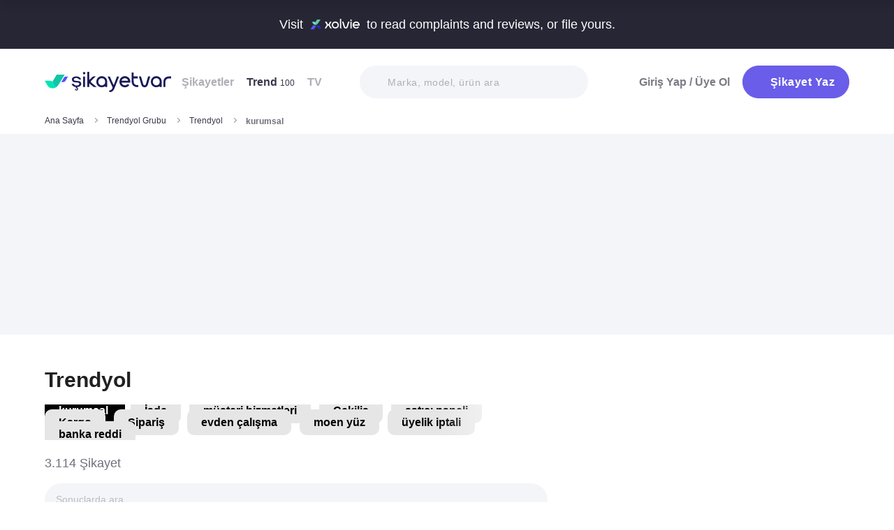

--- FILE ---
content_type: text/html; charset=utf-8
request_url: https://www.sikayetvar.com/trendyol/kurumsal
body_size: 50891
content:
<!doctype html><html lang="tr"><head>  <meta charset="utf-8">  <style>:root{--spriteUrl:url(https://cdn.sikayetvar.com/public/images/sprite.png)}   @charset "UTF-8";.sv-button-v2,a{text-decoration:none}*,.sv-button-v2,:after,:before{box-sizing:border-box}button,ul{padding:0}a,button{color:inherit}.announcement,.sv-button-v2,.wrapper{position:relative}.navbar li,.navbar-right>li{margin-bottom:15px}.breadcrumb-section .breadcrumb li a,.navbar li a.active{color:#3a384a}.company-detail-fixed-header .company-detail-fixed-header-col .rating .rate-num span:first-child::after,.rating .rate-num span:first-child::after{-webkit-mask:url("data:image/svg+xml,%3Csvg width='12' height='25' viewBox='0 0 12 25' fill='none' xmlns='http://www.w3.org/2000/svg'%3E%3Cpath d='M.7 24.477a.7.7 0 0 1-.644-.976L9.964.424a.7.7 0 1 1 1.285.552L1.343 24.053a.7.7 0 0 1-.643.424Z' fill='%23000000'/%3E%3C/svg%3E") 50% 50%/contain no-repeat;background-color:#9c9ba4}.brand-detail-grid__sticky,.promo-banner{border-image:linear-gradient(#f4f5f9,#f4f5f9) fill 0//0 100vw 0 100vw}.btn{border:1px solid #afb0b6;-webkit-border-radius:50px;-moz-border-radius:50px;-ms-border-radius:50px;border-radius:50px;display:inline-block;text-transform:capitalize;font-family:Metropolis,sans-serif;font-weight:600;padding:14px 20px;text-align:center;color:#fff;letter-spacing:.5px}.btn-purple{background-color:#695de9;border-color:#695de9}@media all and (min-width:768px){.container-md{max-width:768px}body,html{width:100%;height:100%}#main-wrapper{min-height:100%;display:grid;grid-template-rows:auto 1fr auto;grid-template-columns:100%;align-content:flex-start}}@media all and (min-width:992px){.container-md{max-width:992px}}@media all and (min-width:1192px){.container-md{max-width:1192px}h1{font-size:6.1rem}h3{font-size:2.5rem}}.sv-button-v2{display:inline-flex;align-items:center;justify-content:center;text-align:center;vertical-align:middle;background:0 0;border:1px solid transparent;border-radius:99px;-webkit-appearance:none;appearance:none;height:44px;padding:0 20px;min-width:84px;font-weight:700;font-size:14px;white-space:nowrap;flex-shrink:0}.announcement,main{display:block}.sv-button-v2>:not(:last-child){margin-right:10px}.sv-button-v2.sv-button-v2--primary-outline{background-color:#fff;border-color:#9ba1ff;color:#695de9}html{line-height:1.15;-webkit-text-size-adjust:100%}a{background-color:transparent}strong{font-weight:bolder}img{border-style:none;max-width:100%;height:auto}button,input,select{font-family:inherit;font-size:100%;line-height:1.15;margin:0}button,input{overflow:visible}button,select{text-transform:none}[type=button],[type=submit],button{-webkit-appearance:button}[type=button]::-moz-focus-inner,[type=submit]::-moz-focus-inner,button::-moz-focus-inner{border-style:none;padding:0}[type=button]:-moz-focusring,[type=submit]:-moz-focusring,button:-moz-focusring{outline:ButtonText dotted 1px}::-webkit-file-upload-button{-webkit-appearance:button;font:inherit}html{font-size:62.5%;-webkit-font-smoothing:antialiased;-moz-osx-font-smoothing:grayscale;text-rendering:optimizeLegibility}.input-field,body{background-color:#fff;font-family:Metropolis,sans-serif;font-size:1.6rem}body{margin:0;padding-bottom:0!important;line-height:1.1;color:#383838;font-weight:400}.input-field,h3{font-weight:600}.container-md{margin:0 auto;padding:0 20px}h1{margin:.67em 0;font-size:4.3rem}h3{font-size:2.2rem;margin:0 0 18px}ul{list-style:none;margin:0}button{background:0 0;border:none}.input-field{-webkit-border-radius:40px;-moz-border-radius:40px;-ms-border-radius:40px;border-radius:40px;border:none;width:100%;padding:0 35px;height:62px;-webkit-appearance:none;letter-spacing:.5px}#live-header,.announcement{font-size:1.1rem;background-color:#272635;line-height:1;overflow:hidden}select::-ms-expand{display:none}::-webkit-input-placeholder{color:#b0b1b8;opacity:1}::-moz-placeholder{color:#b0b1b8;opacity:1}:-ms-input-placeholder{color:#b0b1b8;opacity:1}:-moz-placeholder{color:#b0b1b8;opacity:1}.announcement{font-weight:500;color:#fff;top:0;left:0;z-index:9;width:100%}.announcement .container-lg,.announcement .container-md{display:flex;align-items:center;justify-content:space-between;height:66px}.announcement .content img{margin:0 5px -1px;width:41px}@media all and (min-width:370px){.announcement{font-size:1.3rem}.announcement .content img{width:49px}#live-header{font-size:1.3rem}}@media all and (min-width:992px){.announcement{font-size:1.8rem}.announcement .container-lg,.announcement .container-md{justify-content:center;height:70px}.announcement .content img{margin-bottom:-2px;width:71px}}.page-loader{position:fixed;z-index:99999999;background:rgba(0,0,0,.4);left:0;top:0;right:0;bottom:0;display:none}.page-loader .page-loader-spinner{left:50%;top:50%;width:100px;text-align:center;position:absolute;margin-left:-50px;margin-top:-25px}.page-loader .page-loader-spinner>div{width:50px;height:50px}.loader,.loader:after{border-radius:50%;width:10em;height:10em;display:block}.loader{margin:auto;font-size:4px;position:relative;text-indent:-9999em;border-top:1.1em solid #fff;border-right:1.1em solid #fff;border-bottom:1.1em solid #fff;border-left:1.1em solid #695de9;-webkit-transform:translateZ(0);-ms-transform:translateZ(0);transform:translateZ(0);-webkit-animation:1.1s linear infinite load8;animation:1.1s linear infinite load8}.loader.l-small{font-size:2px}.loader.l-border-gray{border-top:1.1em solid #c5d7ec;border-right:1.1em solid #c5d7ec;border-bottom:1.1em solid #c5d7ec}@-webkit-keyframes load8{0%{-webkit-transform:rotate(0);transform:rotate(0)}100%{-webkit-transform:rotate(360deg);transform:rotate(360deg)}}@keyframes load8{0%{-webkit-transform:rotate(0);transform:rotate(0)}100%{-webkit-transform:rotate(360deg);transform:rotate(360deg)}}.complaint-attachments .large-view:hover picture img,.complaint-attachments.box-style .box-view:hover img{transform:scale(1.1)}.mastheadcontainer{display:flex;justify-content:center;align-items:center}.advertisement.specific-ad{position:fixed;top:0;left:0;width:0;height:0}.tooltip_templates{display:none}[class*=" icomoon-"],[class^=icomoon-]{font-family:unset!important;font-weight:unset;display:inline-flex}#live-header .link-container .desc,.last-search{display:none}[class*=" icomoon-"]::before,[class^=icomoon-]::before{display:block;font-family:icomoon!important;font-weight:1}.subscribe-icon{width:auto;height:16px;transform:translateY(1px)}.last-search{position:absolute;top:30px;width:100%;background:#fff;z-index:8;color:#695de9;font-weight:500;font-size:14px;border-radius:0 0 25px 25px;border:none;box-shadow:0 15px 15px 0 rgba(47,44,105,.0784313725);padding:20px 3px 12px}#experience-reports-header .link,#live-header .link{background-color:#3ad08f;border-radius:40px;text-transform:uppercase;font-weight:600}@media all and (max-width:1192px){.last-search{top:40px}#header-autocomplete{display:none!important}}#live-header{font-weight:500;color:#fff;display:block;position:relative;z-index:2}#live-header .container-md{display:flex;align-items:center;justify-content:space-between;height:66px}#live-header .content{display:flex;align-items:center}#live-header .content .count{font-weight:700;font-size:1.3rem;color:#3ad08f;padding-left:5px;align-items:baseline;display:none}#live-header .link,#live-header .link-container{align-items:center;display:flex}#live-header .content .count.shown{display:flex}@media all and (min-width:370px){#live-header .content .count{font-size:1.5rem}}@media all and (min-width:992px){#live-header{font-size:1.8rem}#live-header .container-md{height:70px}#live-header .content .count{font-size:2.6rem;padding-left:28px}#live-header .link-container .desc{display:block;font-weight:500;color:#afb0b6;font-size:1.4rem;padding-right:22px}}#header-autocomplete-mobile .icomoon-close:before,#profile-mobile-menu .icomoon-close:before{font-weight:600!important}#live-header .link{height:24px;padding:0 8px 0 6px;font-size:.9rem}#live-header .link span{white-space:nowrap}@media all and (min-width:370px){#live-header .link{font-size:1.2rem}}@media all and (min-width:400px){#live-header .link{font-size:1.3rem;height:32px;padding:0 15px 0 11px}}#live-header .link svg{margin-bottom:2px;margin-right:3px;width:16px}#live-header .link svg .inside{animation:1s infinite inside}#live-header .link svg .outside{animation:1s infinite outside}@keyframes inside{0%,15%{opacity:0}100%,65%{opacity:1}}@keyframes outside{0%,30%{opacity:0}100%,80%{opacity:1}}#profile-mobile-menu .menu-header,.d-flex,.nav,.search-toggle-wrap{display:flex}#experience-reports-header{font-size:1.1rem;font-weight:500;color:#fff;background-color:#272635;line-height:1;display:block;position:relative;z-index:2;overflow:hidden}@media all and (min-width:370px){#experience-reports-header{font-size:1.3rem}}@media all and (min-width:992px){#live-header .link{font-size:1.4rem;height:36px;padding:0 15px 0 11px}#live-header .link svg{width:20px;margin-right:7px}.btn-toggle,.search-toggle-wrap{display:none}#experience-reports-header{font-size:1.8rem}}#experience-reports-header .container-md{display:flex;align-items:center;justify-content:center;height:66px}#experience-reports-header .content{display:flex;align-items:center;margin-right:12px}@media all and (min-width:992px){#experience-reports-header .container-md{height:70px}#experience-reports-header .content{margin-right:28px}}#experience-reports-header .link-container{display:flex;align-items:center}#experience-reports-header .link{display:flex;align-items:center;height:24px;padding:0 8px 0 6px;font-size:.9rem}#experience-reports-header .link span{white-space:nowrap}@media all and (min-width:370px){#experience-reports-header .link{font-size:1.2rem}}@media all and (min-width:400px){#experience-reports-header .link{font-size:1.3rem;height:32px;padding:0 15px 0 11px}}@media all and (min-width:992px){#experience-reports-header .link{font-size:1.4rem;height:36px;padding:0 15px 0 11px}}#header-autocomplete-mobile .icomoon-close,#profile-mobile-menu .icomoon-close{font-size:13px}#profile-mobile-menu .menu-header,.align-center,.nav,.search-toggle-wrap{align-items:center}#profile-mobile-menu .menu-header,.nav{justify-content:space-between}.nav{flex-wrap:wrap;position:relative}.header{top:0;right:0;bottom:auto;left:0;position:relative;z-index:9;--header-pad-y:20px;padding:var(--header-pad-y) 0;will-change:top}.logo{display:inline-block;width:146px;z-index:8;font-size:0}.navbar-collapse{display:none;width:100%;padding:20px 0}.navbar li a{color:#afb0b6;display:block;font-weight:600}.navbar li a span{font-weight:400;font-size:1.2rem}.navbar li:last-child{margin-right:0}.navbar-right>li .btn-login{color:#7c7b85;display:block;font-weight:600}.navbar-right .btn{display:flex;align-items:center;justify-content:center;text-transform:initial}@media all and (min-width:992px){.header{--header-pad-y:24px}.logo{width:181px;margin-right:52px}.navbar-collapse{display:flex;align-items:center;justify-content:space-between;flex-grow:1;padding:0;width:calc(100% - 233px)}.navbar{display:flex;flex-wrap:wrap}.navbar li{margin-bottom:0;margin-right:33px}.navbar-right{display:flex;align-items:center;flex-wrap:wrap}.navbar-right li{margin-bottom:0;margin-left:18px}.navbar-right li .btn{max-width:212px;max-height:48px}.navbar-right li .btn .icomoon-plus{margin-right:5px;font-size:14px;width:14px;color:#fff}}@media all and (min-width:1300px){.logo{margin-right:32px}}.search-toggle-wrap .btn-purple{width:auto;height:unset;padding:4px 9px;margin-right:20px;display:flex;align-items:center;justify-content:center;flex-shrink:0}.search-toggle-wrap .btn-purple .icomoon-plus{margin-right:5px;font-size:14px;color:#fff}.search-toggle-wrap .btn-purple .write-text-mobile{height:14px;font-size:14px}@media all and (max-width:425px){.search-toggle-wrap .btn-purple{margin-right:12px}}.btn-search-toggle{margin-right:12px}@media all and (min-width:425px){.btn-search-toggle{margin-right:24px}}.btn-toggle{width:20px;height:27px;position:relative}.btn-toggle span{-webkit-border-radius:1px;-moz-border-radius:1px;-ms-border-radius:1px;border-radius:1px;height:2px;margin:5px 0;display:block;background-color:#3a384a}.btn-toggle i{top:-2px;right:-8px;bottom:auto;left:auto;position:absolute;-webkit-border-radius:50%;-moz-border-radius:50%;-ms-border-radius:50%;border-radius:50%;border:3px solid #f4f5f9;display:none;width:16px;height:16px;background-color:#3ad08f}#header-autocomplete-mobile{opacity:0;top:-21px;right:0;margin:0;bottom:auto;left:auto;position:absolute;border:1px solid #e9eff3;padding:60px 20px 20px;background:#fff;z-index:5;border-radius:0 0 10px 10px}#header-autocomplete-mobile .form-row{position:relative}#header-autocomplete-mobile input{margin-top:10px}#header-autocomplete-mobile button{top:32px!important}#header-autocomplete-mobile .icon-close-search{background:0 0;top:2.8rem;right:2.2rem;bottom:auto;left:auto;position:absolute}.mobile-menu-overlay{display:none}#profile-mobile-menu .nav-primary a.icomoon-paginate-next,.breadcrumb-section,.copyright ul,.d-flex,.footer-dropdown a,.search-bar button{display:flex}.search-bar{position:relative;width:100%;margin:20px 0}.search-bar .input-field{background-color:#f4f5f9;font-size:1.4rem;font-weight:500;height:47px;padding-left:40px}.search-bar button{position:absolute;left:12px;top:50%;transform:translateY(-50%);width:20px;height:20px;align-items:center;justify-content:center}.search-bar .icomoon-search{width:18px;height:18px;font-size:18px;color:#626692}.search-bar ::-webkit-input-placeholder{color:#afb0b6}.search-bar ::-moz-placeholder{color:#afb0b6}.search-bar :-ms-input-placeholder{color:#afb0b6}.search-bar :-moz-placeholder{color:#afb0b6}@media all and (min-width:992px){#header-autocomplete-mobile{display:none!important}.search-bar{width:215px;margin:0}}@media all and (min-width:1192px){.search-bar{width:327px}}@media all and (min-width:1300px){.search-bar{margin:0 0 0 20px}}#profile-mobile-menu{top:0;right:auto;bottom:auto;left:0;position:fixed;width:100%;overflow-y:auto;display:none;z-index:22}#profile-mobile-menu .mega-menu-wrap{background-color:#fff;border-radius:0 0 30px 30px;margin:0 auto;max-width:768px}#profile-mobile-menu .menu-header{padding:20px;background-color:#f4f5f9}#profile-mobile-menu .menu-header .btn-search-toggle{margin-right:42px}#profile-mobile-menu .btn-menu-close{margin-top:-1px;margin-right:3px}#profile-mobile-menu .mega-menu{padding:15px 30px 24px;border-radius:0 0 30px 30px;background-color:#f4f5f9}#profile-mobile-menu .mega-menu .btn-wrap{text-align:center}#profile-mobile-menu .mega-menu .btn-wrap .btn-purple{width:100%;font-size:1.7rem;padding:13px 20px;margin-bottom:30px;display:flex;align-items:center;justify-content:center;text-transform:initial}#profile-mobile-menu .mega-menu .btn-wrap .btn-purple .icomoon-plus{margin-right:5px;font-size:14px;color:#fff}#profile-mobile-menu .btn-login{color:#7c7b85;font-weight:600;line-height:2rem}#profile-mobile-menu .nav-primary{padding:40px 40px 70px}#profile-mobile-menu .nav-primary li{margin-bottom:36px}#profile-mobile-menu .nav-primary li:last-child{margin-bottom:0}#profile-mobile-menu .nav-primary a{color:#7c7b85;font-weight:600;font-size:2.4rem;text-transform:capitalize;letter-spacing:.5px;position:relative;display:block}#profile-mobile-menu .nav-primary a.icomoon-paginate-next:before{font-size:16px;order:2;margin-left:auto}@media all and (min-width:992px) and (max-width:1192px){.logo,.navbar li{margin-right:15px}.navbar-collapse{width:calc(100% - 196px)}.search-bar{width:225px;margin-left:10px}}@media all and (min-width:1192px) and (max-width:1300px){.logo{margin-right:15px}.navbar-collapse{width:calc(100% - 196px)}.navbar li{margin-right:18px}}@media all and (width:1300px){.navbar li{margin:0 15px}}@media all and (width:1192px){.navbar li{margin:0 15px}.navbar li:nth-child(2){display:block}.search-bar{width:255px;margin-left:10px}}.copyright ul{flex-wrap:wrap;width:100%;column-gap:34px;row-gap:14px}.align-center,.footer-dropdown a{align-items:center}.copyright li{line-height:20px;vertical-align:middle}.copyright li a{color:#afb0b6;letter-spacing:.4px;font-size:1.5rem;line-height:1.2;text-transform:capitalize;font-weight:500}@media all and (min-width:768px){.copyright ul{width:auto;column-gap:20px}}.footer-dropdown a{width:100%}.complaint-attachments.box-style .box-view.is-doc:before,.complaint-attachments.box-style .box-view.mime-audio picture img,.detail-input-wrapper .txt-search-wrapper:before,ul.dropdown{display:none}.language-flag{width:20px;height:15px;margin-right:24px;box-shadow:0 0 1px 0 #888;background-image:url("/public/images/footer-flags.png");background-repeat:no-repeat;background-color:transparent;background-size:100px 15px}.language-flag.de{background-position:0 0;height:12px}.language-flag.ru{background-position:-20px 0;height:14px}.language-flag.tr{background-position:-40px 0;height:14px}.language-flag.es{background-position:-60px 0}.language-flag.en{background-position:-80px 0}.dropdown{position:relative}.autocomplete-suggestions-wrapper{position:relative;z-index:4}.autocomplete-suggestions-wrapper .icomoon-search{width:15px;height:15px;font-size:15px;color:#afb0b6}.breadcrumb-section{align-items:center;justify-content:space-between;padding-bottom:10px}.breadcrumb-section .breadcrumb li span{color:#71707b}@media all and (max-width:992px){#profile-mobile-menu .mega-menu-wrap{overflow-y:scroll;max-height:calc(var(--vh,1vh) * 100)}.breadcrumb-section{overflow-x:auto;white-space:nowrap}.breadcrumb-section .breadcrumb{display:inline-flex}.breadcrumb-section .breadcrumb li{font-size:12px;line-height:16px}.breadcrumb-section .breadcrumb li:first-child{flex-shrink:0}.breadcrumb-section .breadcrumb li:not(:last-child){margin-right:14px;padding-right:19px;position:relative}.breadcrumb-section .breadcrumb li:not(:last-child):after{content:"";width:5px;height:5px;top:5px;right:0;bottom:auto;left:auto;position:absolute;transform:rotate(-45deg);border-right:1px solid #98979e;border-bottom:1px solid #98979e}.breadcrumb-section .breadcrumb li:last-child{min-width:0}}@media all and (min-width:992px){.copyright ul{column-gap:34px}.breadcrumb-section .breadcrumb,.breadcrumb-section .breadcrumb li span{max-width:100%;white-space:nowrap;overflow:hidden;text-overflow:ellipsis;vertical-align:middle}.breadcrumb-section .breadcrumb{display:inline-flex;min-width:0;align-items:center}.breadcrumb-section .breadcrumb li{font-size:12px;line-height:16px}.breadcrumb-section .breadcrumb li:first-child{flex-shrink:0}.breadcrumb-section .breadcrumb li:not(:last-child){margin-right:14px;display:flex;min-width:34px;flex-shrink:99999;align-items:center;padding-right:19px;position:relative}.breadcrumb-section .breadcrumb li:not(:last-child):after{content:"";width:5px;height:5px;top:5px;right:0;bottom:auto;left:auto;position:absolute;transform:rotate(-45deg);border-right:1px solid #98979e;border-bottom:1px solid #98979e}.breadcrumb-section .breadcrumb li:last-child{min-width:0}.breadcrumb-section .breadcrumb li a{min-width:0;white-space:nowrap;overflow:hidden;text-overflow:ellipsis}.breadcrumb-section .breadcrumb li span{display:inline-block;min-width:0;font-weight:600}}.section-company-details .faq-block .accordion-content{display:none;padding-bottom:22px;font-size:14px;line-height:20px;color:#212121}[data-video-complaint=true] .vcep_video-player video{object-fit:contain}.user-videos-list .video-list-item .video-info .profile-details{max-width:max-content}.user-videos-list .video-list-item .video-info .profile-details .profile-img{width:20px;height:20px}.user-videos-list .video-list-item .video-info .profile-details .profile-name{margin-left:8px}.user-videos-list .video-list-item .video-info .profile-details .profile-name.username{color:#fff;font-size:12px;font-weight:600}.checkbox-filter{display:inline-flex;align-items:center}.box-settings-block{margin-top:0;padding:0 0 20px}@media all and (min-width:768px){.user-videos-list .video-list-item .video-info .profile-details .profile-img{width:28px;height:28px}.user-videos-list .video-list-item .video-info .profile-details .profile-name.username{font-size:14px}.box-settings-block{display:flex;align-items:center;justify-content:space-between;position:relative;padding:0;margin:35px 0 0}}@media all and (min-width:992px){.box-settings-block{display:block}}.filter-types-container{display:flex;width:100%;justify-content:space-between;align-items:center;gap:8px}.filter-types-container .checkbox-list{display:flex;gap:6px;flex-direction:row;width:100%}.filter-types-container .checkbox-list li{flex-grow:1}.filter-types-container .checkbox-list li .checkbox-filter{width:100%;display:inline-flex;align-items:center;justify-content:center;text-align:center;background-color:#fff;color:#695de9;font-size:12px;line-height:16px;font-weight:500;border:1px solid #695de9;height:36px;padding:0 16px;border-radius:99px;white-space:nowrap}.detail-input-wrapper{width:100%;border-radius:25px;background:#f4f5f9;padding:0 16px;display:flex;align-items:center;margin-top:20px}.detail-input-wrapper .detail-input{position:relative;font-weight:600;color:#71707b;border:1px solid transparent;min-width:0;font-size:14px;width:100%;outline:0;height:48px;background:0 0}.detail-input-wrapper .detail-input-button{position:relative;z-index:9;width:24px;height:24px;margin-right:8px;display:flex;align-items:center;justify-content:center;flex-shrink:0}.txt-search-wrapper{width:100%;height:100%;position:relative}.txt-search-wrapper::before{content:attr(data-text);background:#f4f5f9;border-radius:30px;position:absolute;z-index:200;color:#bcbdc3;font-size:1.4rem;width:100%;align-items:center;height:100%;top:0;left:0}.txt-search-wrapper:not(.hide-before)::before{display:flex!important}:root{--swiper-theme-color:#007aff;--swiper-navigation-size:44px}.section-company-collection-list{padding-top:48px}.section-company-collection-list.company-page{padding-top:12px}.section-company-collection-list .company-collection-list li a{display:flex;width:100%;height:100%;align-items:center;position:relative;border-bottom:1px solid #dcdde1;margin-bottom:-1px;margin-top:1px}.section-company-collection-list .company-collection-list li a img{height:21px;width:21px}.section-company-collection-list .company-collection-list li a .company-collection-list-name{display:block;margin:0 16px;padding:20px 0;width:100%;font-size:16px;font-weight:700}@media all and (min-width:992px){.filter-types-container{gap:24px}.filter-types-container .checkbox-list{gap:18px}.filter-types-container .checkbox-list li .checkbox-filter{font-size:14px;padding:0 35px}.section-company-collection-list.company-page{padding-top:22px}.section-company-collection-list .company-collection-list{display:grid;grid-template-columns:auto auto auto;column-gap:16px;overflow:hidden}.section-company-collection-list .company-collection-list li a img{height:28px;width:28px}.section-company-collection-list .company-collection-list li a .company-collection-list-name{padding:24px 0}}.section-company-collection-list .company-collection-list li a .company-collection-list-name__count{font-size:11px;color:#71707b;font-weight:600}.complaint-attachments-container{max-width:512px}.complaint-attachments-container>div{position:relative;padding-top:56.25%;margin:18px 0 0}.complaint-attachments-container.video-cover-container>div{padding-top:100%}.complaint-attachments{display:flex;flex-wrap:nowrap;gap:4px;border-radius:16px;overflow:hidden;border:1px solid #f1f1f1;position:absolute;top:0;left:0;width:100%;height:100%;margin:0!important}.complaint-attachments .large-view{position:relative;height:100%;width:100%;overflow:hidden;margin:0}.complaint-attachments .large-view.full-view{max-width:unset}.complaint-attachments .large-view picture{width:100%;z-index:1;object-fit:cover}.complaint-attachments .large-view picture img{width:100%;height:100%;object-fit:cover;will-change:transform;border-radius:0}.complaint-attachments .large-view video{width:100%;height:100%;z-index:1;object-fit:cover}.brand-logo img,.profile-details .profile-img img{height:auto;max-height:100%;min-height:0;object-fit:contain;min-width:0}.complaint-attachments .large-view .img-overlay{top:0;right:0;bottom:0;left:0;position:absolute;font-size:20px;line-height:26px;font-weight:600;color:#fff;display:flex;align-items:center;justify-content:center;background:linear-gradient(180deg,rgba(0,0,0,.35) 0,rgba(0,0,0,.5) 100%)}@media all and (min-width:768px){.filter-types-container .checkbox-list li .checkbox-filter{height:40px}.complaint-attachments .large-view .img-overlay{font-size:24px;line-height:31px}}.complaint-attachments .large-view .video-playicn{position:absolute;left:50%;top:50%;transform:translate(-50%,-50%);z-index:3;width:42px;height:42px;background:rgba(0,0,0,.3803921569);border-radius:10px;display:flex;align-items:center;justify-content:center}.complaint-attachments .large-view .video-playicn img{width:auto;filter:brightness(0) invert(1)}.complaint-attachments .large-view .video-countdown{left:16px;font-size:12px;font-weight:600}.complaint-attachments .large-view .video-mute{right:16px}.complaint-attachments .large-view .video-countdown,.complaint-attachments .large-view .video-mute{z-index:4;background-color:rgba(0,0,0,.3803921569);color:#fff;position:absolute;bottom:10px;padding:8px 8px 5px;border-radius:8px}.complaint-attachments.box-style{display:flex;flex-wrap:wrap;gap:12px}.complaint-attachments.box-style .box-view{position:relative;height:60px;width:60px;overflow:hidden;border-radius:12px;border:1px solid #dcdde1;margin-bottom:0}@media all and (min-width:425px){.complaint-attachments.box-style .box-view{width:80px;height:80px}}@media all and (min-width:415px){.complaint-attachments.box-style .box-view:not(:last-child){margin-right:0}}.complaint-attachments.box-style .box-view picture,.complaint-attachments.box-style .box-view picture img{height:100%;object-fit:cover;will-change:transform}.complaint-attachments.box-style .box-view:not(.mime-audio):before{content:"";position:absolute;top:0;bottom:0;left:0;right:0;z-index:2;background:linear-gradient(180deg,rgba(0,0,0,.35) 0,rgba(0,0,0,.45) .01%,rgba(0,0,0,0) 60.13%) 0 0/cover no-repeat}.complaint-attachments.box-style .box-view.is-doc{background-color:#695de9;display:flex;align-items:center;justify-content:center}.complaint-attachments.box-style .box-view.is-doc i{font-size:36px;color:#fff}.complaint-attachments.box-style .box-view.is-doc .doc-name-wrapper{position:absolute;left:0;right:0;top:0;bottom:0;z-index:1;content:attr(data-name);opacity:0;background-color:#fff;padding:0 2px;display:flex;align-items:center}.complaint-attachments.box-style .box-view.is-doc .doc-name-wrapper .doc-name{overflow:hidden;display:-webkit-box;-webkit-box-orient:vertical;-webkit-line-clamp:4;font-size:12px;color:#212121;text-align:center}.complaint-attachments.box-style .box-view.is-doc:hover .doc-name-wrapper{opacity:1}.complaint-attachments.box-style .box-view .mime-icon{font-size:14px;right:8px;top:8px;color:#fff;position:absolute;z-index:2}.complaint-attachments.box-style .box-view .img-overlay{top:0;right:0;bottom:0;left:0;position:absolute;font-size:20px;line-height:26px;font-weight:600;color:#fff;display:flex;align-items:center;justify-content:center;border-radius:12px;background:linear-gradient(180deg,rgba(0,0,0,.35) 0,rgba(0,0,0,.5) 100%)}@media all and (min-width:768px){.complaint-attachments.box-style{gap:15px}.complaint-attachments.box-style .box-view .img-overlay{font-size:24px;line-height:31px}}.complaint-attachments>.large-view{flex-basis:0;flex-grow:1}.complaint-attachments .detail-view{flex-basis:0;flex-grow:1;height:100%;display:flex;flex-direction:column;flex-grow:1;gap:4px}.profile-details,.profile-details .profile-img{align-items:center;display:flex}.profile-details .profile-img{width:40px;height:40px;border-radius:99px;color:#695de9;font-weight:600;font-size:18px;line-height:1;justify-content:center;overflow:hidden;background-color:#fff;flex-shrink:0}@media all and (min-width:768px){.profile-details .profile-img{width:44px;height:44px}}.profile-details .profile-img img{max-width:100%;width:100%;display:block}.profile-details .profile-desc{width:100%;margin-left:8px}.profile-details .profile-desc .profile-name-wrap{display:flex;align-items:center}.profile-details .profile-desc .profile-name-wrap .username{font-size:14px;line-height:1;font-weight:700;color:#3a3a3a;margin-left:0}@media all and (min-width:992px){.profile-details .profile-desc .profile-name-wrap .username{font-size:16px;transform:translateY(1px);display:inline-block}}.profile-details .profile-desc .profile-name-wrap .username .subscribe-icon{height:15px;transform:translateY(2px)}.profile-details .profile-desc .profile-name-wrap .link-reply{color:#695de9;font-weight:600;letter-spacing:.5px;margin-left:8px;font-size:1.2rem;display:inline-flex;align-items:center}.profile-details .profile-desc .profile-name-wrap .link-reply .icon-reply{position:relative;top:1px}.profile-details .profile-desc .profile-name-wrap .link-reply .company{text-wrap:balance;top:2px;position:relative;line-height:14px}.profile-details .profile-desc .profile-name-wrap .link-reply .company span{display:inline-flex;height:0;align-items:center;position:relative;top:4px}.profile-details .profile-desc .profile-name-wrap .link-reply .icon-reply{width:10px;height:9px;background-position:-300px -141px;margin-right:5px;flex-shrink:0}@media all and (min-width:1192px){.box-settings-block{display:flex}.profile-details .profile-desc .profile-name-wrap .link-reply{font-size:1.6rem;margin-left:12px}.profile-details .profile-desc .profile-name-wrap .link-reply .icon-reply{width:15px;height:13px;background-position:-300px -160px;margin-right:9px}}.profile-details .profile-desc .profile-name-wrap .company-name{color:#695de9;font-size:1.2rem;font-weight:600;text-transform:capitalize;margin-left:7px;letter-spacing:.5px}@media all and (min-width:1192px){.profile-details .profile-desc .profile-name-wrap .company-name{font-size:1.6rem;margin-left:12px}}.profile-details .profile-desc .profile-name-wrap .company-name .subscribe-icon{height:11px;margin-left:5px;transform:translateY(-2px)}.profile-details .profile-desc .profile-name-wrap .company-name .icomoon-reply::before{color:#b6c2f2;margin-top:1px;margin-right:5px;font-size:inherit}.profile-details .profile-desc .post-time{margin-top:4px;display:flex;align-items:center}.profile-details .profile-desc .post-time .time{font-size:11px;line-height:18px;font-weight:400;color:#71707b;margin-right:12px}@media all and (max-width:360px){.profile-details .profile-desc .post-time .time{font-size:10px;margin-right:10px}}@media all and (min-width:992px){.profile-details .profile-desc .profile-name-wrap .company-name .subscribe-icon{height:14px;margin-left:7px;transform:translateY(-1px)}.profile-details .profile-desc .post-time .time{font-size:14px;line-height:20px}}.profile-details .profile-desc .post-time .count{display:flex;align-items:center;font-size:11px;line-height:18px;font-weight:400;color:#71707b;margin-right:6px}@media all and (max-width:360px){.profile-details .profile-desc .post-time .count{font-size:10px}}.profile-details .profile-desc .post-time .count.icomoon-view-2::before{margin-right:6px}.profile-details .profile-desc .post-time .sv-logo{margin-left:auto;opacity:.6}@media all and (max-width:768px){.profile-details .profile-desc .post-time .sv-logo{height:16px;width:auto}}.profile-details .profile-desc .report .icon-flag{width:13px;height:11px;background-position:-230px -100px;margin-top:2px}@media all and (min-width:1192px){.profile-details .profile-desc .post-time .sv-logo{margin-right:50px}}.card-v2{padding:30px 0}@media all and (min-width:992px){.profile-details .profile-desc .post-time .count{font-size:14px;line-height:20px}.card-v2{padding:40px 0}.card-v2 .card-header .solved-badge{min-width:unset;max-width:unset}}.card-v2>section{display:flex;flex-direction:column}.card-v2.is-video-complaint .complaint-attachments{order:-1}.card-v2:not(:last-of-type){border-bottom:1px solid #dcdde1}.card-v2 .card-header{margin-bottom:18px;display:flex;align-items:center;justify-content:space-between}.card-v2 .card-header .rating,.card-v2 .card-header .rating .stars-wrapper{display:flex;align-items:center}.card-v2 .card-header .rating .stars-wrapper .star-wrapper{background-color:#dcdde1;background-repeat:no-repeat;display:flex;align-items:center;justify-content:center;height:22px;width:22px;border-radius:4px;background-image:linear-gradient(#fc9f15 0 0)}.card-v2 .card-header .rating .stars-wrapper .star-wrapper:not(:last-child){margin-right:4px}.card-v2 .card-header .rating .stars-wrapper .star-wrapper>i{font-size:13px;color:#fff}.card-v2 .card-header .rating .rate-num{font-size:18px;line-height:18px;font-weight:600;color:#444;margin-left:12px}.card-v2 .card-header .solved-badge{display:inline-flex;align-items:center;color:#11a18b;height:29px;border-radius:99px;background-color:rgba(113,213,172,.2);padding:0 10px}.card-v2 .card-header .solved-badge>i{width:10px;height:10px;font-size:10px;flex-shrink:0;margin-right:4px}.card-v2 .card-header .solved-badge-txt{font-size:12px;font-weight:700;line-height:1}@media all and (min-width:768px){.profile-details .profile-desc{margin-left:12px}.card-v2 .card-header .rating .stars-wrapper .star-wrapper{width:26px;height:26px}.card-v2 .card-header .rating .stars-wrapper .star-wrapper>i{font-size:15px}.card-v2 .card-header .rating .rate-num{margin-left:9px}.card-v2 .card-header .solved-badge{height:36px;padding:0 16px}.card-v2 .card-header .solved-badge>i{width:14px;height:14px;font-size:14px}.card-v2 .card-header .solved-badge-txt{font-size:14px}}.card-v2 .complaint-title{font-size:20px;line-height:28px;font-weight:700;color:#212121;margin:0;letter-spacing:normal}.card-v2 .profile-details{margin-top:18px}@media all and (min-width:768px){.card-v2 .profile-details{margin-top:24px}}.card-v2 .complaint-attachments{margin-top:18px}@media all and (min-width:992px){.card-v2 .complaint-title{font-size:24px;line-height:32px}.card-v2 .complaint-attachments{margin-top:22px}}.card-v2 .complaint-description{font-size:16px;line-height:24px;color:#212121;margin:18px 0 0}@media all and (min-width:992px){.card-v2 .complaint-description{margin:22px 0 0}}.card-v2 .complaint-description .ellipsis-text{font-size:20px;font-weight:700;color:#695de9;margin-left:4px}.card-v2 .card-actions{display:flex;align-items:center;margin-top:13px}.card-v2 .card-actions>:not(:last-child){margin-right:31px}.card-v2 .card-actions .card-action-btn{color:#444;display:flex;align-items:center}.card-v2 .card-actions .card-action-btn>:not(:last-child){margin-right:9px}.card-v2 .card-actions .card-action-btn>i{font-size:24px}.card-v2 .card-actions .card-action-btn__txt{font-size:13px;line-height:13px;font-weight:600}.card-v2 .complaint-thank{margin-top:18px}.card-v2 .complaint-thank+.card-actions{margin-bottom:31px}.card-v2 .complaint-thank-message{border-radius:12px;background-color:#3ad08f;padding:16px 22px;font-size:18px;line-height:1.3;font-weight:700;color:#fff}@media all and (min-width:992px){.card-v2 .complaint-thank{margin-top:22px}.card-v2 .complaint-thank-message{font-size:22px}}.card-v2 .complaint-thank-message p{margin:0}.card-v2 .complaint-thank-message .complaint-hidden{color:#fff;padding-left:0;margin-top:10px}.card-v2 .complaint-hidden{margin-top:12px;display:flex;align-items:center;color:#71707b;padding-left:48px}.box-write-complaint.icomoon-avatar::before,.header-related-searches:after,.header-related-searches:before,.header-related-searches__next,.header-related-searches__next.swiper-button-disabled~.header-related-searches:after,.header-related-searches__prev,.header-related-searches__prev.swiper-button-disabled~.header-related-searches:before{display:none}.card-v2 .complaint-hidden>i{margin-right:7px;font-size:16px}.card-v2 .complaint-hidden-txt{font-size:12px;line-height:1.2;font-weight:500;transform:translateY(.5px)}.header-related-searches{position:relative;overflow:hidden;margin:12px -20px 16px}.header-related-searches:before{content:"";position:absolute;left:0;bottom:0;top:0;z-index:10;margin-right:-80px;width:80px;flex-shrink:0;background:linear-gradient(90deg,#fff,transparent)}@media all and (min-width:768px){.card-v2 .complaint-hidden{padding-left:56px}.header-related-searches:before{margin-right:-160px;width:160px}}.header-related-searches:after{content:"";position:absolute;right:0;bottom:0;top:0;margin-left:-80px;width:80px;flex-shrink:0;background:linear-gradient(90deg,transparent,#fff);z-index:10}.box-write-complaint,.brand-detail-grid__main .header-complaint,.company-detail-fixed-header .company-detail-fixed-header-col .rating .stars-wrapper .star-wrapper{position:relative}@media all and (min-width:768px){.header-related-searches:after{margin-left:-160px;width:160px}}@media all and (min-width:992px){.card-v2 .complaint-hidden-txt{font-size:14px;transform:translateY(1px)}.header-related-searches{margin:12px 0 18px}.header-related-searches:after,.header-related-searches:before{display:block}}.header-related-searches .search-item{width:fit-content;margin-right:8px;white-space:nowrap;padding:10px 20px;background-color:#e6e6e6;color:#000;border-radius:10px;font-weight:600;font-size:16px;line-height:1.1}.box-brand-profile,.box-write-complaint,.brand-logo,.sub-page .header{background-color:#fff}.header-related-searches .search-item:first-child{margin-left:20px}.header-related-searches .search-item:last-child{margin-right:20px}.header-related-searches .search-item.selected{color:#fff;background-color:#000}.box-write-complaint{border:1px solid #9ba1ff;border-radius:99px;width:100%;display:flex;align-items:center;justify-content:center;flex-direction:row-reverse;padding:6px 12px;min-height:44px;gap:12px}.box-write-complaint .write-complaint-txt{font-size:14px;line-height:1.5;font-weight:700;color:#695de9}@media all and (min-width:992px){.header-related-searches .search-item:first-child{margin-left:0}.header-related-searches .search-item:last-child{margin-right:0}.header-related-searches .search-item:hover{color:#fff;background-color:#000}.box-write-complaint{min-height:79px;border-radius:16px;padding:8px 28px;flex-direction:row;max-width:384px;margin-bottom:30px}.box-write-complaint.icomoon-avatar::before{color:#b2c1f6;display:block;align-items:center;border-radius:50%;font-size:47px;width:47px}.box-write-complaint .write-complaint-txt{font-weight:500;flex:1}.company-detail-fixed-header .company-detail-fixed-header-col:first-child{display:flex}}.header-complaint-list-sort{display:flex;align-items:center}.header-complaint-list-sort select{-webkit-appearance:none;-moz-appearance:none;appearance:none;border:0;padding:4px 0 4px 34px;margin:0;font-weight:500;position:relative;top:1px;width:90px;font-size:13px;line-height:20px;color:#444;background-image:url("data:image/svg+xml,%3Csvg xmlns='http://www.w3.org/2000/svg' width='20' height='12' fill='none'%3E%3Cpath fill='%23695DE9' fill-rule='evenodd' d='M10 1a1 1 0 0 1 1-1h2a1 1 0 1 1 0 2h-2a1 1 0 0 1-1-1Zm0 5a1 1 0 0 1 1-1h5a1 1 0 1 1 0 2h-5a1 1 0 0 1-1-1Zm1 4a1 1 0 0 0 0 2h8a1 1 0 0 0 0-2h-8Z' clip-rule='evenodd'/%3E%3Cpath fill='%23695DE9' d='m6.206 7.082-1.14 1.18v-7.17C5.066.482 4.602 0 4.01 0S2.955.48 2.955 1.093v7.17l-1.14-1.181a1.02 1.02 0 0 0-1.498 0 1.11 1.11 0 0 0 0 1.552l2.955 3.038c.21.219.485.328.739.328.253 0 .548-.11.738-.328l2.934-3.038c.423-.415.423-1.115 0-1.552-.4-.415-1.076-.437-1.477 0Z'/%3E%3C/svg%3E");background-size:20px 12px;background-position:8px 50%;background-color:transparent;background-repeat:no-repeat;border-radius:4px}.d-flex,.profile-details .profile-desc .profile-name-wrap .company-name{display:flex}@media all and (min-width:1192px){h1{font-size:6.1rem}h3{font-size:2.5rem}}@media all and (min-width:1300px){.container-md{max-width:1300px}}.company-detail-fixed-header{box-shadow:0 8px 10px 0 rgba(0,0,0,.09);padding:21px 0 19px;position:fixed;top:0;left:0;z-index:10;transform:translateY(-100%);overflow:hidden;width:100%;background-color:#fff}.company-detail-fixed-header .company-detail-fixed-header-row{display:flex;align-items:center;justify-content:space-between;gap:24px}.company-detail-fixed-header .company-detail-fixed-header-col{display:flex;align-items:center}.company-detail-fixed-header .company-detail-fixed-header-col .rating-wrap{margin-top:7px}@media all and (min-width:768px){.box-write-complaint .write-complaint-txt{font-size:16px}.company-detail-fixed-header .company-detail-fixed-header-col .rating .stars-wrapper .star-wrapper{border-radius:3px}}.company-detail-fixed-header .company-detail-fixed-header-col .rating .stars-wrapper .star-wrapper i{font-size:12px;line-height:0;top:50%;right:auto;bottom:auto;left:50%;position:absolute;-webkit-transform:translate(-50%,-50%);-moz-transform:translate(-50%,-50%);-ms-transform:translate(-50%,-50%);-o-transform:translate(-50%,-50%);transform:translate(-50%,-50%)}.company-detail-fixed-header .company-detail-fixed-header-col .rating .rate-num{display:flex;font-size:18px;font-weight:500;color:#444;margin-left:8px;padding-top:2px}.company-detail-fixed-header .company-detail-fixed-header-col .rating .rate-num span:first-child{color:#444;font-weight:700}.company-detail-fixed-header .company-detail-fixed-header-col .rating .rate-num span:first-child::after{mask-size:130%;-webkit-mask-size:130%;display:inline-block;content:"";height:10px;width:10px;transform:translate(-1px,0)}.company-detail-fixed-header .company-detail-fixed-header-col .rating .rate-num span:nth-child(2){font-size:13px;display:inline-block;color:#9c9ba4;transform:translate(-3px,3px)}.company-detail-fixed-header .company-detail-fixed-header-col .rating .total-count{font-size:11px;display:flex;align-items:center;color:#afb0b6;font-weight:400;margin-left:2px;padding-top:3px;min-width:0}.company-detail-fixed-header .company-detail-fixed-header-col .rating .total-count .without-brackets{white-space:nowrap;overflow:hidden;text-overflow:ellipsis}.company-detail-fixed-header .brand-logo{height:56px;width:70px;border-radius:9px;padding:0 10px;margin-right:22px}.company-detail-fixed-header .brand-name-col{display:flex;flex-direction:column;min-width:0}.align-center,.profile-details .profile-desc .profile-name-wrap .company-name,.promo-banner{align-items:center}.company-detail-fixed-header .brand-name{font-size:18px;line-height:18px;font-weight:700;margin:0}.company-detail-fixed-header .subscribe-icon{height:15px}.company-detail-fixed-header .star-wrapper{width:19px!important;height:19px!important}.company-detail-fixed-header .box-write-complaint{display:none}.promo-banner{margin:0;height:320px;display:flex;justify-content:center;max-width:100%;overflow:hidden}@media all and (min-width:768px){.company-detail-fixed-header .box-write-complaint{display:flex!important;border-radius:12px!important;min-height:56px!important;padding:4px 16px 4px 12px!important;max-width:284px!important}.promo-banner{height:288px}}.brand-logo{display:flex;align-items:center;justify-content:center;border:1px solid #dcdde1;flex-shrink:0;border-radius:10px;padding:12px;height:64px;width:80px;color:#695de9;font-size:4.5rem;line-height:4.5rem;font-weight:600}@media all and (min-width:768px){.brand-logo{border-radius:16px;padding:20px;height:112px;width:144px}.brand-summary-box-wrp{display:flex;align-items:center;justify-content:space-between}}.brand-logo img{width:100%}.brand-summary-box{padding-bottom:34px;padding-top:24px}.brand-summary-box .brand-profile{display:flex;align-items:center;margin-bottom:22px}.brand-summary-box .brand-profile>:not(:last-child){margin-right:16px}@media all and (min-width:992px){.company-detail-fixed-header .box-write-complaint.icomoon-avatar::before{font-size:36px;height:36px;width:36px}.company-detail-fixed-header .box-write-complaint .write-complaint-txt{font-size:14px}.brand-summary-box{padding-bottom:42px;padding-top:42px}.brand-summary-box .brand-profile>:not(:last-child){margin-right:30px}}@media all and (max-width:992px){.brand-summary-box .brand-profile.with-badge-ace .total-count{display:flex;align-items:center}.brand-summary-box .brand-profile.with-badge-ace .total-count .without-brackets{white-space:nowrap;overflow:hidden;text-overflow:ellipsis}}.rating,.rating .stars-wrapper{align-items:center;display:flex}.brand-summary-box .brand-rate{min-width:0}.brand-summary-box .brand-rate .brand-name{margin:0;font-size:20px;font-weight:700;line-height:1;color:#212121;text-wrap:pretty}.brand-summary-box .brand-rate .brand-name .subscribe-icon{transform:translateY(1px)}.rating{min-width:0}.rating .stars-wrapper .star-wrapper{background-color:#dcdde1;background-repeat:no-repeat;display:flex;align-items:center;justify-content:center;height:22px;width:22px;border-radius:4px;background-image:linear-gradient(#fc9f15 0 0)}.rating .stars-wrapper .star-wrapper>i{font-size:13px;color:#fff}@media all and (min-width:768px){.brand-summary-box .brand-profile{margin-right:20px;width:100%;margin-bottom:0}.brand-summary-box .brand-rate{padding-top:0}.rating .stars-wrapper .star-wrapper{width:32px;height:32px;border-radius:6px}.rating .stars-wrapper .star-wrapper>i{font-size:20px}}.rating .rate-num{display:flex;font-size:21px;font-weight:500;color:#444;margin-left:4px;padding-top:2px;white-space:nowrap}.rating .rate-num span:first-child{color:#444;font-weight:700}.rating .rate-num span:first-child::after{mask-size:120%;-webkit-mask-size:120%;display:inline-block;content:"";height:11.5px;width:10px}.rating .rate-num span:nth-child(2){font-size:14px;display:inline-block;color:#9c9ba4;transform:translate(-2px,5px)}@media all and (max-width:360px){.brand-summary-box .brand-profile.with-badge-ace .total-count{min-width:30px}.brand-summary-box .brand-profile.with-badge-ace .total-count .without-brackets{white-space:wrap}.rating .rate-num{margin-left:6px}.rating .rate-num span:nth-child(2){transform:translate(-2px,5px)}}@media all and (min-width:992px){.brand-summary-box .brand-rate .brand-name{padding-top:0;font-size:30px;line-height:36px}.brand-summary-box .brand-rate .brand-name .subscribe-icon{height:22px}.rating .rate-num{font-size:30px;padding-top:3px;margin-left:6px}.rating .rate-num span:first-child::after{mask-size:130%;-webkit-mask-size:130%;height:15px;width:12px;transform:translate(.5px,0)}.rating .rate-num span:nth-child(2){transform:translate(-2px,9px);font-size:18px}}.rating .total-count{font-size:12px;display:inline-block;color:#afb0b6;font-weight:400;margin-left:4px;padding-top:5px;min-width:0}.rating .total-count .without-brackets{text-decoration:underline}@media all and (min-width:992px){.rating .total-count{font-size:14px;margin-left:6px;padding-top:7px}.brand-detail-grid{margin:48px 0;display:flex;align-items:flex-start;justify-content:space-between}}.brand-detail-grid__main{width:100%;min-width:0;padding-bottom:48px;margin-top:36px}.brand-detail-grid__main .header-complaint-content{display:flex;align-items:flex-end;justify-content:space-between;padding-bottom:6px}.brand-detail-grid__main .header-complaint-content .header-title{font-size:24px;line-height:24px;font-weight:700;color:#212121;margin:0}@media all and (min-width:992px){.brand-detail-grid__main{padding-bottom:0;margin-top:0}.brand-detail-grid__main .header-complaint-content .header-title{font-size:30px;line-height:34px}}.brand-detail-grid__main .header-complaint-content .show-header-related-searches>.hide-hashtag{position:absolute;width:1px;height:1px;padding:0;margin:-1px;overflow:hidden;clip:rect(0,0,0,0);white-space:nowrap;border:0}.brand-detail-grid__main .header-complaint-filters{display:flex;align-items:center;justify-content:space-between;padding-top:6px}.brand-detail-grid__main .header-complaint-filters .complaint-count{font-size:16px;line-height:16px;font-weight:500;color:#71707b}.brand-detail-grid__main .header-complaint .box-settings-block{padding-bottom:0;margin:0;flex-wrap:wrap}.brand-detail-grid__main .list-filters-content{margin-top:22px}.brand-detail-grid__sticky{padding:48px 0}@media all and (min-width:992px){.brand-detail-grid__sticky{border-image:none;padding:0;width:384px;flex-shrink:0;margin-left:48px;position:-webkit-sticky;position:sticky;top:calc(var(--root-main-header-height) + 76px);bottom:0}}@media all and (min-width:1300px){.brand-detail-grid__sticky{margin-left:80px}}.brand-detail-grid__sidebar{display:grid;grid-gap:36px;gap:36px}.brand-detail-grid__sidebar .vertical-ad{margin:0 auto}.box-brand-profile{border-radius:16px;border:1px solid #dcdde1;padding:30px}.box-brand-profile__separator{margin:20px 0;border-top:1px solid #dcdde1;width:100%}.box-brand-profile h3{margin:0;font-size:20px;line-height:28px;font-weight:700;color:#212121}.box-brand-profile__txt{color:#212121;font-size:16px;line-height:24px;display:flex;align-items:flex-start;margin-top:18px}.box-brand-profile__txt .subscribe-icon{height:20px;margin-right:16px}.box-brand-profile__txt .brand-name{font-weight:600}.box-brand-profile__txt .last-word{display:inline-block}.box-brand-profile__txt .icomoon-info{width:14px;height:14px;font-size:14px;margin-left:4px;vertical-align:text-top;color:#9f9f9f}.box-brand-profile .answer-rate{display:flex;align-items:center}.box-brand-profile .answer-rate>i{width:24px;height:24px;font-size:24px;color:#71707b;margin-right:16px;flex-shrink:0}.box-brand-profile .answer-rate__txt{color:#212121;font-size:16px;line-height:24px}.box-brand-profile .company-report-button{margin-top:25px;width:100%}.box-brand-profile .company-report-button>i{width:18px;height:18px;font-size:18px;flex-shrink:0;color:#695de9}.header-write-complaint{width:20px;height:20px;margin-right:20px}.rating-wrap{display:flex;margin-top:6px}.mastheadcontainer{min-height:10px;max-height:300px}.mastheadcontainer .advertisement{padding:25px 0}.brand-summary-box.model-summary-box{background:#fff;width:100%;margin-top:0;box-shadow:none;will-change:box-shadow;padding-bottom:0}.brand-summary-box.model-summary-box.is-pinned.no-tabs{padding-bottom:16px!important}.brand-summary-box.model-summary-box:not(.collection-summary-box){padding-top:4px}.brand-summary-box.model-summary-box:not(.collection-summary-box) .brand-profile{margin-bottom:4px}.brand-summary-box.model-summary-box.model-detail-show-cover:not(.is-fixed){padding-top:24px}@media all and (min-width:768px){.brand-detail-grid__main .header-complaint-filters .complaint-count{font-size:18px;line-height:18px}.rating-wrap{margin-top:10px}.brand-summary-box.model-summary-box{padding-top:42px}.brand-summary-box.model-summary-box:not(.collection-summary-box) .brand-profile{margin-bottom:10px}.brand-summary-box.model-summary-box.model-detail-show-cover:not(.is-fixed){padding-top:42px}}.brand-summary-box.model-summary-box .model-logo{display:flex;align-items:center;justify-content:center;height:80px;width:80px;padding:10px;border:1px solid #dcdde1;border-radius:16px}.brand-summary-box.model-summary-box .brand-rate,.brand-summary-box.model-summary-box.is-pinned .brand-rate{padding-top:0}.brand-summary-box.model-summary-box .model-logo.model-page{display:none}.brand-summary-box.model-summary-box .brand-rate .pinned-model-name{display:flex;flex-direction:column}.brand-summary-box.model-summary-box .brand-rate .pinned-model-name .brand-name-with-model{margin:0}.brand-summary-box.model-summary-box .brand-rate .pinned-model-name .model-name{margin:6px 0 0}.brand-summary-box.model-summary-box .brand-statistics{margin:8px 0}@media all and (min-width:992px){.brand-summary-box .box-write-complaint{margin-bottom:0}.brand-summary-box.model-summary-box.is-pinned.no-tabs{padding-bottom:24px!important}.brand-summary-box.model-summary-box .model-logo{height:110px;width:110px}.brand-summary-box.model-summary-box .brand-statistics{margin:12px 0}}.brand-summary-box.model-summary-box .model-name{display:block;font-size:20px;line-height:1;font-weight:700;margin-top:5px;margin-bottom:0}@media all and (min-width:992px){.brand-summary-box.model-summary-box .model-name{margin-top:8px;font-size:32px;margin-bottom:0}}.brand-summary-box.model-summary-box .box-write-complaint{margin-top:15px}@media all and (min-width:992px){.brand-summary-box.model-summary-box .box-write-complaint{margin-top:0}}.brand-summary-box.collection-summary-box .model-name,.brand-summary-box.model-summary-box.is-pinned ul.model-tabs{margin-top:4px}.brand-summary-box.model-summary-box ul.model-tabs{display:none;width:100%;font-size:14px;line-height:1;font-weight:500;color:#afb0b6}.brand-summary-box.model-summary-box ul.model-tabs>li{width:50%;text-align:center;padding:12px 0;border-bottom:4px solid #eaebef}.brand-summary-box.model-summary-box ul.model-tabs>li:hover{color:#272635}.brand-summary-box.model-summary-box ul.model-tabs>li.active{border-bottom-color:#695de9;color:#695de9}.brand-summary-box.model-summary-box.is-pinned{box-shadow:0 8px 10px 0 rgba(0,0,0,.09);padding-bottom:0;padding-top:16px;position:fixed;top:0;z-index:10;transform:translateY(-100%)}.brand-summary-box.model-summary-box.is-pinned.is-fixed{transform:translateY(0)}.brand-summary-box.model-summary-box.is-pinned .model-tabs{display:flex}.brand-summary-box.model-summary-box.is-pinned .brand-name-with-model,.brand-summary-box.model-summary-box.is-pinned .model-name{display:inline-flex}@media all and (min-width:425px){.brand-summary-box.model-summary-box.is-pinned .brand-name-with-model,.brand-summary-box.model-summary-box.is-pinned .model-name{display:flex}}.brand-summary-box.model-summary-box.is-pinned .model-logo{display:block}.brand-summary-box.model-summary-box.is-pinned .brand-profile,.brand-summary-box.model-summary-box.is-pinned .model-name{margin-bottom:0}.brand-summary-box.collection-summary-box{padding-bottom:34px}.brand-summary-box.collection-summary-box .model-logo{height:80px;width:80px}@media all and (min-width:992px){.brand-summary-box.model-summary-box ul.model-tabs{font-size:16px}.brand-summary-box.model-summary-box ul.model-tabs>li{padding-top:20px 0}.brand-summary-box.model-summary-box.is-pinned{padding-top:24px}.brand-summary-box.model-summary-box.is-pinned ul.model-tabs{margin-top:10px}.brand-summary-box.model-summary-box.is-pinned ul.model-tabs li{padding-top:10px;padding-bottom:20px}.brand-summary-box.collection-summary-box{padding-bottom:42px}.brand-summary-box.collection-summary-box .model-logo{height:110px;width:110px}}.brand-summary-box.collection-summary-box img{height:100%}.brand-summary-box.collection-summary-box .brand-name-with-model{margin-bottom:4px}.brand-summary-box.collection-summary-box .rating-wrap{margin-top:4px;margin-bottom:4px}  </style><script type="9b8c7cc27424b31e88071526-text/javascript">!function(t){"use strict";t.loadCSS||(t.loadCSS=function(){});var e=loadCSS.relpreload={};if(e.support=function(){var e;try{e=t.document.createElement("link").relList.supports("preload")}catch(t){e=!1}return function(){return e}}(),e.bindMediaToggle=function(t){var e=t.media||"all";function a(){t.media=e}t.addEventListener?t.addEventListener("load",a):t.attachEvent&&t.attachEvent("onload",a),setTimeout((function(){t.rel="stylesheet",t.media="only x"})),setTimeout(a,3e3)},e.poly=function(){if(!e.support())for(var a=t.document.getElementsByTagName("link"),n=0;n<a.length;n++){var o=a[n];"preload"!==o.rel||"style"!==o.getAttribute("as")||o.getAttribute("data-loadcss")||(o.setAttribute("data-loadcss",!0),e.bindMediaToggle(o))}},!e.support()){e.poly();var a=t.setInterval(e.poly,500);t.addEventListener?t.addEventListener("load",(function(){e.poly(),t.clearInterval(a)})):t.attachEvent&&t.attachEvent("onload",(function(){e.poly(),t.clearInterval(a)}))}"undefined"!=typeof exports?exports.loadCSS=loadCSS:t.loadCSS=loadCSS}("undefined"!=typeof global?global:this)</script>     <meta name="twitter:title" content="Trendyol Kurumsal Şikayetleri - Şikayetvar">   <meta name="twitter:card" content="summary">   <meta name="twitter:site" content="@SikayetvarCom">   <meta name="twitter:image" content="https://cdn.sikayetvar.com/public/images/twitter-share-card-image.png">    <meta name="twitter:description" content="Trendyol Kurumsal şikayetleri için tıklayın! Trendyol yorumları ve Trendyol Kurumsal şikayetleri sikayetvar.com'da!">   <meta property="fb:app_id" content="110603849611102">    <meta property="og:image" content="https://cdn.sikayetvar.com/public/images/facebook-share-card-image.png">    <meta property="og:type" content="website">    <meta property="og:description" content="Trendyol Kurumsal şikayetleri için tıklayın! Trendyol yorumları ve Trendyol Kurumsal şikayetleri sikayetvar.com'da!">                <link rel="alternate" hreflang="en" href="https://www.sikayetvar.com/en/trendyol-us">    <link rel="alternate" hreflang="de" href="https://www.sikayetvar.com/de/trendyol-de">    <link rel="alternate" hreflang="tr" href="https://www.sikayetvar.com/trendyol">       <meta name="viewport" content="width=device-width,initial-scale=1,interactive-widget=resizes-content">  <link rel="dns-prefetch" href="//www.googletagmanager.com"><link rel="dns-prefetch" href="//files.sikayetvar.com"><link rel="dns-prefetch" href="//www.google-analytics.com"><link rel="dns-prefetch" href="//www.facebook.com"><link rel="dns-prefetch" href="//stats.g.doubleclick.net">  <link rel="dns-prefetch" href="//ajax.cloudflare.com"><link rel="dns-prefetch" href="//cdn.sikayetvar.com">   <title> Trendyol Kurumsal Şikayetleri - Şikayetvar </title>   <meta name="description" content="Trendyol Kurumsal şikayetleri için tıklayın! Trendyol yorumları ve Trendyol Kurumsal şikayetleri sikayetvar.com&#39;da!">   <link rel="canonical"  href="https://www.sikayetvar.com/trendyol/kurumsal" >          <link rel="next" href="https://www.sikayetvar.com/trendyol/kurumsal?page=2">    <meta name="robots" content="max-image-preview:large">   <link rel="preload" href="https://files.sikayetvar.com/lg/cmp/98/9876.svg?1747392650" as="image">    <link rel="shortcut icon" type="image/x-icon" href="https://cdn.sikayetvar.com/public/images/favicon/favicon.ico"><link rel="apple-touch-icon" sizes="120x120" href="https://cdn.sikayetvar.com/public/images/favicon/apple-touch-icon-120x120.png"><link rel="apple-touch-icon-precomposed" sizes="120x120" href="https://cdn.sikayetvar.com/public/images/favicon/apple-touch-icon-120x120-precomposed.png"><link rel="apple-touch-icon" sizes="152x152" href="https://cdn.sikayetvar.com/public/images/favicon/apple-touch-icon-152x152.png"><link rel="apple-touch-icon-precomposed" sizes="152x152" href="https://cdn.sikayetvar.com/public/images/favicon/apple-touch-icon-152x152-precomposed.png"><link rel="apple-touch-icon" href="https://cdn.sikayetvar.com/public/images/favicon/apple-touch-icon.png"><link rel="icon" type="image/png" sizes="32x32" href="https://cdn.sikayetvar.com/public/images/favicon/favicon-32x32.png"><link rel="icon" type="image/png" sizes="16x16" href="https://cdn.sikayetvar.com/public/images/favicon/favicon-16x16.png"><link rel="mask-icon" href="https://cdn.sikayetvar.com/public/images/favicon/safari-pinned-tab.svg" color="#07c6aa"><meta name="msapplication-TileColor" content="#da532c"><meta name="theme-color" content="#272635">   <script src="/cdn-cgi/scripts/7d0fa10a/cloudflare-static/rocket-loader.min.js" data-cf-settings="9b8c7cc27424b31e88071526-|49"></script><link rel="preload" href="https://cdn.sikayetvar.com/public/fonts.css?8" as="style" onload='this.rel="stylesheet"'>  <script src="/cdn-cgi/scripts/7d0fa10a/cloudflare-static/rocket-loader.min.js" data-cf-settings="9b8c7cc27424b31e88071526-|49"></script><link rel="preload" as="style" onload='this.onload=null,this.rel="stylesheet"' href="https://cdn.sikayetvar.com/public/fonts/iconsv36/style.css"><noscript><link rel="stylesheet" href="https://cdn.sikayetvar.com/public/fonts/iconsv36/style.css"></noscript>   <script src="/cdn-cgi/scripts/7d0fa10a/cloudflare-static/rocket-loader.min.js" data-cf-settings="9b8c7cc27424b31e88071526-|49"></script><link rel="preload" href="https://cdn.sikayetvar.com/public/fonts2.css?9" as="style" onload='this.rel="stylesheet"'>     <script src="/cdn-cgi/scripts/7d0fa10a/cloudflare-static/rocket-loader.min.js" data-cf-settings="9b8c7cc27424b31e88071526-|49"></script><link rel="preload" href="https://cdn.sikayetvar.com/public/font-antonio.css?1" as="style" onload='this.rel="stylesheet"'>   <script async defer src="https://fundingchoicesmessages.google.com/i/pub-5643556318524592?ers=1" nonce="43Jcr9SZtIqFjk8bHlICcg" type="9b8c7cc27424b31e88071526-text/javascript"></script><script nonce="43Jcr9SZtIqFjk8bHlICcg" type="9b8c7cc27424b31e88071526-text/javascript">!function e(){if(!window.frames.googlefcPresent)if(document.body){const e=document.createElement("iframe");e.style="width: 0; height: 0; border: none; z-index: -1000; left: -1000px; top: -1000px;",e.style.display="none",e.name="googlefcPresent",document.body.appendChild(e)}else setTimeout(e,0)}()</script>       <script src="/cdn-cgi/scripts/7d0fa10a/cloudflare-static/rocket-loader.min.js" data-cf-settings="9b8c7cc27424b31e88071526-|49"></script><link rel="preload" as="style" onload='this.onload=null,this.rel="stylesheet"' type="text/css" href="https://cdn.sikayetvar.com/public/dist/global.css?version=419c3855566c7d01f83cfd5abbbf038e"><noscript><link rel="stylesheet" type="text/css" href="https://cdn.sikayetvar.com/public/dist/global.css?version=419c3855566c7d01f83cfd5abbbf038e"></noscript>             <script src="/cdn-cgi/scripts/7d0fa10a/cloudflare-static/rocket-loader.min.js" data-cf-settings="9b8c7cc27424b31e88071526-|49"></script><link rel="preload" as="style" onload='this.onload=null,this.rel="stylesheet"' type="text/css" href="https://cdn.sikayetvar.com/public/dist/company-detail-new.css?version=e81a4f8dfb3149bef18a2c5f12c65f64"><noscript><link rel="stylesheet" type="text/css" href="https://cdn.sikayetvar.com/public/dist/company-detail-new.css?version=e81a4f8dfb3149bef18a2c5f12c65f64"></noscript>        <link rel="preload" as="script" href="https://securepubads.g.doubleclick.net/tag/js/gpt.js"><link rel="dns-prefetch" href="https://securepubads.g.doubleclick.net/tag/js/gpt.js"><script async src="https://securepubads.g.doubleclick.net/tag/js/gpt.js" type="9b8c7cc27424b31e88071526-text/javascript"></script><script src="https://cdn.sikayetvar.com/public/ads/prebid.js" type="9b8c7cc27424b31e88071526-text/javascript"></script> <script type="9b8c7cc27424b31e88071526-text/javascript">window.googletag=window.googletag||{cmd:[]},window.googlefc=window.googlefc||{},window.googlefc.ccpa=window.googlefc.ccpa||{},window.googlefc.callbackQueue=window.googlefc.callbackQueue||[];var adManager=function(){var e=[{minViewPort:[200,100],sizes:[[320,480],[336,280],[300,250],[250,250]]},{minViewPort:[995,100],sizes:[[468,60],[336,280],[300,250],[250,250]]},{minViewPort:[1200,100],sizes:[[728,90],[468,60],[336,280],[300,250],[250,250]]}],i={buckets:[{max:3,increment:.01},{max:8,increment:.05},{max:20,increment:.5},{max:30,increment:1},{max:40,increment:2},{max:90,increment:5},{max:100,increment:10}]},n= false,a={rtbhouse:{bidder:"rtbhouse",params:{region:"prebid-eu",publisherId:"xidorJ42ER0RNvnaKvIm"}},pixad:{bidder:"pixad",params:{networkId:803337658,host:"sikayetvar.rtb.pixad.com.tr"}},yandex:{bidder:"yandex",params:{placementId:"R-A-15371367-1",cur:"TRY"}}},s={adServerCurrency:"TRY",granularityMultiplier:1,conversionRateFile:"https://cdn.jsdelivr.net/gh/prebid/currency-file@1/latest.json"},t={mastheadslot:{code:"/50947975/sikayetvar.com/Details-Masthead",sizeConfig:[{minViewPort:[200,100],sizes:[[336,280],[300,250],[320,100]]},{minViewPort:[500,100],sizes:[[336,280],[728,90],[300,250]]},{minViewPort:[750,100],sizes:[[970,250],[970,90],[728,90]]}],bids:["rtbhouse","pixad","yandex"]},rightsidebarslot:{code:"/50947975/sikayetvar.com/Details-Right-Skyscraper",sizeConfig:[{minViewPort:[200,100],sizes:[]},{minViewPort:[1e3,100],sizes:[[120,600],[160,600],[120,240],[250,250],[240,400],[336,280],[300,250],[300,600]]}],bids:["rtbhouse","pixad","yandex"]},feedbannerslot1:{code:"/50947975/sikayetvar.com/Details-Feed-Banner1",sizeConfig:e,bids:["rtbhouse","pixad","yandex"]},feedbannerslot2:{code:"/50947975/sikayetvar.com/Details-Feed-Banner2",sizeConfig:e,bids:["rtbhouse","pixad","yandex"]},feedbannerslot3:{code:"/50947975/sikayetvar.com/Details-Feed-Banner3",sizeConfig:e,bids:["rtbhouse","pixad","yandex"]},feedbannerslot4:{code:"/50947975/sikayetvar.com/Details-Feed-Banner4",sizeConfig:e,bids:["rtbhouse","pixad","yandex"]},feedbannerslot5:{code:"/50947975/sikayetvar.com/Details-Feed-Banner5",sizeConfig:e,bids:["rtbhouse","pixad","yandex"]},feedbannerslot6:{code:"/50947975/sikayetvar.com/Details-Feed-Banner6",sizeConfig:e,bids:["rtbhouse","pixad","yandex"]},feedbannerslot7:{code:"/50947975/sikayetvar.com/Details-Feed-Banner7",sizeConfig:e,bids:["rtbhouse","pixad","yandex"]},footerbannerslot:{code:"/50947975/sikayetvar.com/Details-Footer-Banner",sizeConfig:[{minViewPort:[200,100],sizes:[[336,280],[300,250],[320,100]]},{minViewPort:[500,100],sizes:[[336,280],[728,90],[300,250]]},{minViewPort:[750,100],sizes:[[970,250],[970,90],[728,90]]}],bids:["rtbhouse","pixad","yandex"]},interstitial:{code:"/50947975/sikayetvar.com/Details-Interstitial",sizeConfig:[{minViewPort:[200,100],sizes:[[320,480]]},{minViewPort:[750,100],sizes:[[800,600]]}],bids:["rtbhouse","pixad","yandex"],params:{interstitial:!0}},anchor:{code:"/50947975/sikayetvar.com/Details-OOP2",sizeConfig:[{minViewPort:[200,100],sizes:[[320,50],[320,100]]},{minViewPort:[750,100],sizes:[[728,90],[970,90]]}],bids:["rtbhouse","pixad","yandex"]}},r=[],o=function(){Object.keys(t).forEach((function(e){var i=t[String(e)];r.push({code:i.code,mediaTypes:{banner:{sizeConfig:i.sizeConfig}},bids:d(i)})}))},d=function(e){var i=[];return e.bids.forEach((function(n){var s=Object.assign({},a[String(n)]);e.params&&(s.params=Object.assign(e.params,s.params)),i.push(s)})),i},c=function(){var e={debug:n,priceGranularity:i,currency:s,useBidCache:!0,minBidCacheTTL:120,userSync:{iframeEnabled:!0,syncEnabled:!0,syncDelay:1,aliasSyncEnabled:!0,filterSettings:{iframe:{bidders:"*",filter:"include"}},topics:{bidders:[{bidder:a.yandex.bidder,iframeURL:"https://yandex.ru/ads/prebid/topics_frame.html"}]},userIds:[{name:a.yandex.bidder,bidders:[a.yandex.bidder],storage:{type:"cookie",name:"_ym_uid",expires:365}}]},consentManagement:{gdpr:{cmpApi:"iab",timeout:1e3},gpp:{cmpApi:"iab",timeout:1e3}}};pbjs.que.push((function(){pbjs.setConfig(e),pbjs.enableAnalytics({provider:a.yandex.bidder,options:{counters:[Number("23858680")]}}),pbjs.addAdUnits(r),pbjs.requestBids({bidsBackHandler:b,timeout:800})}))},b=function(){pbjs.initAdserverSet||(pbjs.initAdserverSet=!0,googletag.cmd.push((function(){pbjs.que.push((function(){pbjs.setTargetingForGPTAsync()})),googletag.pubads().enableLazyLoad({fetchMarginPercent:-1,renderMarginPercent:-1,mobileScaling:2}),googletag.pubads().refresh([mastheadslot,oopslot1,interstitialSlot,anchorSlot,outstreamslot]),googletag.pubads().enableLazyLoad({fetchMarginPercent:100,renderMarginPercent:20,mobileScaling:2}),googletag.pubads().refresh([rightsidebarslot,feedbannerslot1,feedbannerslot2,feedbannerslot3,feedbannerslot4,feedbannerslot5,feedbannerslot6,feedbannerslot7,footerbannerslot])})))};return{init:function(){!function(){if("undefined"==typeof pbjs||"object"!=typeof pbjs)return!1;pbjs.que=pbjs.que||[],o(),c(),setTimeout(b,2500)}()}}}()</script> <script type="9b8c7cc27424b31e88071526-text/javascript">var mastheadslot,
    oopslot1,
    outstreamslot,
    interstitialSlot,
    anchorSlot,
    rightsidebarslot,
    feedbannerslot1,
    feedbannerslot2,
    feedbannerslot3,
    feedbannerslot4,
    feedbannerslot5,
    feedbannerslot6,
    feedbannerslot7,
    footerbannerslot;

  var adsData = {
    brandIds: [    '9876'    ],
    mainCategoryId: [  ],
    categoryName: [  ],
    subCategoryName: [  ],
    hashtagName: [   'kurumsal'   ],
    complaintIds: [   '0',  '1'   ],
    pageType: [  'BrandTagPage'  ],
    brandTag: [    'Pazaryeri Siteleri'    ],
    brandCategoryIDs: [    '1155'    ],
    premiumAdType: [  'none'  ]
  };

  googletag.cmd.push(function() {
    var mastheadmapping = googletag.sizeMapping().addSize([750, 100], [[970, 250], [970, 90], [728, 90]]).addSize([500, 100], [[336, 280], [728, 90], [300, 250]]).addSize([200, 100], [[336, 280], [300, 250], [320, 100]]).build();
    var footermapping = googletag.sizeMapping().addSize([750, 100], [[970, 250], [970, 90], [728, 90]]).addSize([500, 100], [[336, 280], [728, 90], [300, 250]]).addSize([200, 100], [[336, 280], [300, 250], [320, 100]]).build();
    var sidebarmapping = googletag.sizeMapping().addSize([1000, 100], [[120, 600], [160, 600], [120, 240], [250, 250], [240, 400], [336, 280], [300, 250], [300, 600]]).addSize([200, 100], []).build();
    var feedbannermapping = googletag.sizeMapping().addSize([1200, 100], [[728, 90], [468, 60], [336, 280], [300, 250], [250, 250], 'fluid']).addSize([995, 100], [[468, 60], [336, 280], [300, 250], [250, 250], 'fluid']).addSize([200, 100], [[320, 480], [336, 280], [300, 250], [250, 250], 'fluid']).build();

    var adCategoryIds = adsData.mainCategoryId.length > 0 ? adsData.mainCategoryId : adsData.brandCategoryIDs;

    var isLogin = '0';

    googletag.pubads().setTargeting('isLogin', [isLogin]);

    googletag.pubads().setTargeting('BrandID', adsData.brandIds);

    googletag.pubads().setTargeting('ComplaintID', adsData.complaintIds);

    googletag.pubads().setTargeting('Pagetype', adsData.pageType);

    googletag.pubads().setTargeting('Hashtag', adsData.hashtagName);

    googletag.pubads().setTargeting('browserLanguage', window.navigator.language || window.navigator.userLanguage);

    googletag.pubads().setTargeting('PremiumAdType', adsData.premiumAdType);

    googletag.pubads().setTargeting('CountryByDomain', 'TR');

    if (adCategoryIds.length > 0) {
      googletag.pubads().setTargeting('CategoryID', adCategoryIds);
    }  googletag.pubads().setTargeting('Environment', ['LivePage']);  var visitCompaniesData = adsTargeting('visitCompanies', adsData.brandIds);
    if (visitCompaniesData.length > 0) {
      googletag.pubads().setTargeting('Targeting', visitCompaniesData);
    }

    var visitedCategoryIds = adsTargeting('visitedCategoryIds', adCategoryIds);
    if (visitedCategoryIds.length > 0) {
      googletag.pubads().setTargeting('visitedCategoryID', visitedCategoryIds);
    }

    // Init prebid
    adManager.init();

    if (false) {
      interstitialSlot = googletag.defineOutOfPageSlot('/50947975/sikayetvar.com/Details-Interstitial', googletag.enums.OutOfPageFormat.INTERSTITIAL);

      if (interstitialSlot) {
        interstitialSlot.addService(googletag.pubads()).setTargeting('Interstitial-Status', 'Vignette');
      }
    }

    // Reklamın Id'si ve kapatılma durumu kontrolü için değişkenler
    var adAnchorSlotId = 'gpt_unit_/50947975/sikayetvar.com/Details-OOP2_0';
    var adCloseKey = `closeAnchorSlot`;
    var listenerActive = true;
    var fixedAdClosed = sessionStorage.getItem(adCloseKey) ? '1' : '0';

    googletag.pubads().setTargeting('FixedAdClosed', [fixedAdClosed]);

    if (false && isLogin === '0' && fixedAdClosed === '0') {
      anchorSlot = googletag.defineOutOfPageSlot('/50947975/sikayetvar.com/Details-OOP2', googletag.enums.OutOfPageFormat.BOTTOM_ANCHOR);

      if (anchorSlot) {
        anchorSlot.addService(googletag.pubads());
        // Reklam kapatılma durumunu kontrol ediyoruz
        googletag.pubads().addEventListener('slotVisibilityChanged', function(event) {
          if (event.slot.getSlotElementId() === adAnchorSlotId && listenerActive) {
            if(event.inViewPercentage < 50){
              sessionStorage.setItem(adCloseKey, 'true'); // Reklamın kapatıldığı durum
            }
            else{
              sessionStorage.removeItem(adCloseKey); // Reklamın açık olduğu durum
            }
          }
        });
      }
    }

    // Sayfa kapandığında veya yenilendiğinde listeneri durduruyoruz
    window.addEventListener('beforeunload', function() {
      listenerActive = false;
    });

    mastheadslot = googletag.defineSlot('/50947975/sikayetvar.com/Details-Masthead', [
      [970, 250],
      [970, 90],
      [728, 90],
      [336, 280],
      [300, 250],
      [320, 100]
    ], 'div-gpt-mastheadslot').defineSizeMapping(mastheadmapping).addService(googletag.pubads());

    oopslot1 = googletag.defineOutOfPageSlot('/50947975/sikayetvar.com/Details-OOP1', 'div-gpt-oopslot1').addService(googletag.pubads());
    outstreamslot = googletag.defineOutOfPageSlot('/50947975/sikayetvar.com/Details-Outstream-Ads', 'div-gpt-outstreamslot').addService(googletag.pubads());

    rightsidebarslot = googletag.defineSlot('/50947975/sikayetvar.com/Details-Right-Skyscraper', [[300, 600], [336, 280], [300, 250], [240, 400], [160, 600], [120, 600], [250, 250], [120, 240]], 'div-gpt-rightsidebarslot').defineSizeMapping(sidebarmapping).addService(googletag.pubads());

    var bannerVariables = ['1', '2', '3', '4', '5', '6', '7'];
    bannerVariables.forEach(function (slotNumber) {
      var variable = 'feedbannerslot' + slotNumber;
      var feedBannerClass = 'div-gpt-feedbannerslot' + slotNumber;
      var feedElement = document.getElementById(feedBannerClass);
      if (typeof feedElement !== 'undefined' && feedElement) {
        window[variable] =  googletag.defineSlot('/50947975/sikayetvar.com/Details-Feed-Banner' + slotNumber, [[728, 90], [468, 60], [320, 480], [336, 280], [300, 250], [250, 250], 'fluid'], feedBannerClass).defineSizeMapping(feedbannermapping).addService(googletag.pubads());
      }
    });

    footerbannerslot = googletag.defineSlot('/50947975/sikayetvar.com/Details-Footer-Banner', [[970, 250], [970, 90], [728, 90], [468, 60], [336, 280], [300, 250], [320, 100], [320, 50], 'fluid'], 'div-gpt-footerbannerslot').defineSizeMapping(footermapping).addService(googletag.pubads());

    googletag.pubads().addEventListener('slotRenderEnded', function (event) {
      if (event.slot === anchorSlot && !event.isEmpty) {
        var defaultHeight = 74;
        setTimeout(function () {
          var elementHeight = document.getElementById('gpt_unit_/50947975/sikayetvar.com/Details-OOP2_0').style.height;
          var regexpRule = /\d+/;
          var elementHeightNumber = elementHeight.match(regexpRule);
          if (elementHeightNumber && elementHeightNumber[0]) {
            defaultHeight = Number.parseInt(elementHeightNumber[0]) - 25;
          }
          $('#write-complaint-icn').css('margin-bottom', defaultHeight + 'px');
        }, 500);
      }

      if (false && event.slot === interstitialSlot) {
        if (event.isEmpty || !interstitialSlot) {
          googletag.destroySlots([interstitialSlot]);

          var interstitialSlot2 = googletag
            .defineOutOfPageSlot(
              '/50947975/sikayetvar.com/Details-Interstitial',
              'interstitialSlot2'
            )
            .addService(googletag.pubads());

          var oopholder = document.createElement('div');
          oopholder.id = 'interstitialSlot2';
          oopholder.classList.add('advertisement', 'specific-ad');
          document.body.appendChild(oopholder);
          googletag.pubads().refresh([interstitialSlot2]);
        }
      }
    });

    googletag.pubads().enableSingleRequest();
    googletag.pubads().disableInitialLoad();
    googletag.pubads().setCentering(true);
    googletag.pubads().collapseEmptyDivs();
    googletag.setConfig({
      adExpansion: { enabled: true },
    });
    googletag.pubads().set('page_url', window.location.href);
    googletag.enableServices();
  });

  function adsTargeting(localStorageKey, data) {
    var visitTargetingData = [];
    try {
      var visitData = JSON.parse(localStorage.getItem(localStorageKey));
      if (visitData || data.length > 0) {
        if (visitData) visitTargetingData = visitData;
        data.forEach(function (value) {
          if (!visitTargetingData.includes(value) && value) {
            visitTargetingData.push(value);
          }
        });
        localStorage.setItem(localStorageKey, JSON.stringify(visitTargetingData));
      }
    } catch (e) {
      localStorage.removeItem(localStorageKey);
    }

    return visitTargetingData;
  }</script>    <link rel="preconnect" href="https://dev.visualwebsiteoptimizer.com"><script type="9b8c7cc27424b31e88071526-text/javascript" id="vwoCode">window._vwo_code||function(){var e=!1,t=window,i=document,n=i.querySelector("#vwoCode"),o="_vwo_919663_settings",r={};try{var s=JSON.parse(localStorage.getItem("_vwo_919663_config"));r=s&&"object"==typeof s?s:{}}catch(e){}var a="session"===r.stT?t.sessionStorage:t.localStorage;code={use_existing_jquery:function(){return"undefined"!=typeof use_existing_jquery?use_existing_jquery:void 0},library_tolerance:function(){return"undefined"!=typeof library_tolerance?library_tolerance:void 0},settings_tolerance:function(){return r.sT||2e3},hide_element_style:function(){return"{"+(r.hES||"opacity:0 !important;filter:alpha(opacity=0) !important;background:none !important")+"}"},hide_element:function(){return performance.getEntriesByName("first-contentful-paint")[0]?"":"string"==typeof r.hE?r.hE:"body"},getVersion:function(){return 2.1},finish:function(t){if(!e){e=!0;var n=i.getElementById("_vis_opt_path_hides");n&&n.parentNode.removeChild(n),t&&((new Image).src="https://dev.visualwebsiteoptimizer.com/ee.gif?a=919663"+t)}},finished:function(){return e},addScript:function(e){var t=i.createElement("script");t.type="text/javascript",e.src?t.src=e.src:t.text=e.text,i.getElementsByTagName("head")[0].appendChild(t)},load:function(e,n){var r=this.getSettings(),s=i.createElement("script");if(n=n||{},r)s.textContent=r,i.getElementsByTagName("head")[0].appendChild(s),t.VWO&&!VWO.caE||(a.removeItem(o),this.load(e));else{var d=new XMLHttpRequest;d.open("GET",e,!0),d.withCredentials=!n.dSC,d.responseType=n.responseType||"text",d.onload=function(){if(n.onloadCb)return n.onloadCb(d,e);200===d.status?_vwo_code.addScript({text:d.responseText}):_vwo_code.finish("&e=loading_failure:"+e)},d.onerror=function(){if(n.onerrorCb)return n.onerrorCb(e);_vwo_code.finish("&e=loading_failure:"+e)},d.send()}},getSettings:function(){try{var e=a.getItem(o);if(!e)return;return e=JSON.parse(e),Date.now()>e.e?void a.removeItem(o):e.s}catch(e){return}},init:function(){if(!(i.URL.indexOf("__vwo_disable__")>-1)){var e,r=this.settings_tolerance();if(t._vwo_settings_timer=setTimeout((function(){_vwo_code.finish(),a.removeItem(o)}),r),"body"!==this.hide_element()){e=i.createElement("style");var s=this.hide_element(),d=s?s+this.hide_element_style():"",c=i.getElementsByTagName("head")[0];e.setAttribute("id","_vis_opt_path_hides"),n&&e.setAttribute("nonce",n.nonce),e.setAttribute("type","text/css"),e.styleSheet?e.styleSheet.cssText=d:e.appendChild(i.createTextNode(d)),c.appendChild(e)}else{e=i.getElementsByTagName("head")[0],(d=i.createElement("div")).style.cssText="z-index: 2147483647 !important;position: fixed !important;left: 0 !important;top: 0 !important;width: 100% !important;height: 100% !important;background: white !important;",d.setAttribute("id","_vis_opt_path_hides"),d.classList.add("_vis_hide_layer"),e.parentNode.insertBefore(d,e.nextSibling)}var _="https://dev.visualwebsiteoptimizer.com/j.php?a=919663&u="+encodeURIComponent(i.URL)+"&vn=2.1";-1!==t.location.search.indexOf("_vwo_xhr")?this.addScript({src:_}):this.load(_+"&x=true")}}},t._vwo_code=code,code.init()}()</script>   <script data-cfasync="false" src="https://challenges.cloudflare.com/turnstile/v0/api.js?render=explicit"></script>    </head><body class="sub-page">    <div class="wrapper " id="main-wrapper">     <a id="announcement" class="announcement" href="https://www.sikayetvar.com/en?utm_source=www.sikayetvar.com&utm_medium=referral&utm_campaign=release&utm_content=header" target="_blank" rel="nofollow"><div class="container-md"><div class="content"> Visit <img src="https:&#x2F;&#x2F;cdn.sikayetvar.com&#x2F;public&#x2F;images&#x2F;xolvie-logo2.svg" decoding="auto" alt="Xolvie" width="71" height="17" /> to read complaints and reviews, or file yours. </div></div></a>  <header class="header " id="main-header"><nav class="nav container-md"><a aria-label="Ana Sayfa" class="logo ga-c" data-ga-element="Header_Logo" href="/" title="Ana Sayfa"><img src="https://cdn.sikayetvar.com/public/images/logo.svg" decoding="auto" alt="Şikayetvar" width="181" height="30" fetchpriority="high"></a><div class="search-toggle-wrap">  <button class="btn btn-purple header-write-complaint complaint-write ga-c" data-ga-element="Header_Icon_Write" type="submit" form="write-complaint-by-company" aria-label="Şikayet Yaz"><span class="icomoon-plus"></span> <span class="write-text-mobile">Yaz</span></button>  <button class="btn-search-toggle ga-c" data-ga-element="Header_Icon_Search" aria-label="Button"><i class="icomoon-search"></i></button> <button class="btn-toggle toggle-menu-icon ga-c" data-ga-element="Header_Icon_Options" aria-label="Toggle Button"><span>&nbsp;</span> <span>&nbsp;</span> <span>&nbsp;</span> <i>&nbsp;</i></button></div><form class="search-bar header-autocomplete-form autocomplete-suggestions-wrapper" id="header-autocomplete-mobile"><span class="icon-close-search" role="button" aria-label="Toggle Button"><i class="icomoon-close"></i></span><div class="form-row"><input id="text-autocomplete-mobile" type="text" class="input-field text-autocomplete" autocomplete="off" placeholder="Marka, model, ürün ara" enterkeyhint="search"> <button aria-label="Ara" class="txt-autocomplete-icon"><span class="loader l-small" style="display:none"></span> <i class="icomoon-search"></i></button><div class="last-search"></div></div></form><div class="mobile-search-overlay"></div><div class="navbar-collapse"><ul class="navbar"><li><a aria-label="Şikayetler"  href="/sikayetler" title="Şikayetler">Şikayetler</a></li>  <li><a aria-label="Trend 100" class="active" href="/trend-100" title="Trend 100">Trend <span>100</span></a></li><li><a aria-label="TV"  href="/tv" title="TV">TV</a></li>  </ul>  <form class="search-bar header-autocomplete-form autocomplete-suggestions-wrapper" id="header-autocomplete"><input id="text-autocomplete" type="text" class="input-field text-autocomplete" autocomplete="off" placeholder="Marka, model, ürün ara" enterkeyhint="search"> <button aria-label="Ara" class="txt-autocomplete-icon ga-c" data-ga-element="Header_Icon_Search"><span class="loader l-small" style="display:none"></span> <i class="icomoon-search"></i></button><div class="last-search"></div></form>  <ul class="navbar-right">   <li><span tabindex="0" class="btn-login js-popup-member ga-c" data-ga-element="Login_Signup">Giriş Yap / Üye Ol</span></li><li><a aria-label="Şikayet Yaz" href="/write/create" class="btn btn-purple complaint-write ga-c" data-ga-element="Header_Icon_Write" data-button-type="write-complaint" rel="nofollow" title="Şikayet Yaz"><span class="icomoon-plus"></span> Şikayet Yaz</a></li>  </ul></div></nav> <div class="menu-overlay" id="profile-mobile-menu"><div class="mega-menu-wrap"><div class="menu-header"><a aria-label="Ana Sayfa" class="logo ga-c" data-ga-element="Header_Logo" href="/">  <img src="https://cdn.sikayetvar.com/public/images/logo.svg" decoding="auto" alt="Şikayetvar" title="Şikayetvar" width="146" height="24">  </a><div class="search-toggle-wrap">  <button class="btn-search-toggle icomoon-search" aria-label="Button"></button>  <button class="btn-menu-close icomoon-close" aria-label="Toggle Button"></button></div></div><div class="mega-menu">  <div class="btn-wrap"><a href="/write/create" class="btn btn-purple complaint-write ga-v ga-c" data-ga-element="Header_Icon_Options_WriteComplaint" data-button-type="write-complaint" rel="nofollow" title="Şikayet Yaz" aria-label="Şikayet Yaz"><span class="icomoon-plus"></span>Şikayet Yaz</a>  <button tabindex="0" aria-label="Giriş Yap / Üye Ol" class="btn-login js-popup-member ga-v ga-c" data-ga-element="Header_Icon_Options_SignIn">Giriş Yap / Üye Ol</button>  </div></div><ul class="nav-primary"><li><a href="/sikayetler" title="Şikayetler" aria-label="Şikayetler" class="icomoon-paginate-next ga-c" data-ga-element="Header_Icon_Options_Complaint">Şikayetler</a></li><li><a href="/tum-markalar" title="Markalar" aria-label="Markalar" class="icomoon-paginate-next ga-c" data-ga-element="Header_Icon_Options_Brand">Markalar</a></li>  <li><a href="/trend-100" title="Trend 100" aria-label="Trend 100" class="icomoon-paginate-next ga-c" data-ga-element="Header_Icon_Options_Trend">Trend 100</a></li><li><a href="/tv" title="TV" aria-label="TV" class="icomoon-paginate-next">TV</a></li>  </ul></div></div><div class="mobile-menu-overlay"></div>         </header>  <main class="content" data-page-type="Brand Tag Page">                    <div class="details-sec company-detail"><div class="container-md">         <section class="breadcrumb-section"><ul class="breadcrumb"><li><a href="/" title="Ana Sayfa" aria-label="Ana Sayfa">Ana Sayfa</a></li>  <li><a href="/liste/trendyol-grubu" title="Trendyol Grubu" aria-label="Trendyol Grubu">Trendyol Grubu</a></li>   <li><a href="/trendyol" title="Trendyol">Trendyol</a></li>      <li><span>kurumsal</span></li>    </ul></section>    <div class="promo-banner"> <div class="advertisement specific-ad" id="div-gpt-oopslot1"><script type="adf674d94638cd4246e4d35c-text/javascript">googletag.cmd.push(function () {
      googletag.display('div-gpt-oopslot1');
    });</script></div><div class="advertisement specific-ad" id="div-gpt-outstreamslot"><script type="adf674d94638cd4246e4d35c-text/javascript">googletag.cmd.push(function () {
      googletag.display('div-gpt-outstreamslot');
    });</script></div><div class="mastheadcontainer"><div class="advertisement ga-v ga-c" id="div-gpt-mastheadslot" data-ga-element="Ads_Masthead"><script type="9b8c7cc27424b31e88071526-text/javascript">googletag.cmd.push((function(){googletag.display("div-gpt-mastheadslot"),interstitialSlot&&googletag.display(interstitialSlot),anchorSlot&&googletag.display(anchorSlot)}))</script></div></div> </div>   <div class="brand-detail-grid" id="main-content"><div class="brand-detail-grid__main model-detail-show-cover" data-complaint-url="/trendyol/kurumsal" data-title="Trendyol Kurumsal Şikayetleri">                       





































  
  






<div
  data-company-last-resolved-complaint="{&#34;id&#34;:34880244,&#34;resolutionOrder&#34;:51383}"
  class="js-accordion-item
   hidden-by-default
  
   is-company-detail
   is-hashtag-page
  
   show-company-rating"
  id="company-detail-head">
  <div class="header-complaint">
    <div class="header-complaint-content ">
      <h1 class="header-title  show-header-related-searches ga-v ga-c" data-ga-element="Tab_Menu_Title">
        <span class="company-name">
        
          <span class="model-name js-replace-to-link" data-url="L3RyZW5keW9s" title="Trendyol">
            Trendyol 
          </span>
        
        </span>
        
        <span class="hide-hashtag">kurumsal </span>
        
      </h1>
       
    </div>
    
      
        <button type="button" class="header-related-searches__prev js-header-related-searches-prev swiper-button-disabled">
        </button>
        <button type="button" class="header-related-searches__next js-header-related-searches-next">
        </button>
      
      <div class="header-related-searches js-header-related-searches ga-v ga-c" data-ga-element="Tab_Menu">
        <div class="swiper-wrapper">
          
            
            
            
            <a title="Trendyol kurumsal " href="/trendyol" class="swiper-slide search-item selected">kurumsal </a>
          
            
            
            
            <a title="Trendyol İade" href="/trendyol/iade" class="swiper-slide search-item">İade</a>
          
            
            
            
            <a title="Trendyol müşteri hizmetleri" href="/trendyol/musteri-hizmetleri" class="swiper-slide search-item">müşteri hizmetleri</a>
          
            
            
            
            <a title="Trendyol Çekiliş" href="/trendyol/cekilis" class="swiper-slide search-item">Çekiliş</a>
          
            
            
            
            <a title="Trendyol satıcı paneli" href="/trendyol/satici-paneli" class="swiper-slide search-item">satıcı paneli</a>
          
            
            
            
            <a title="Trendyol Kargo" href="/trendyol/kargo" class="swiper-slide search-item">Kargo</a>
          
            
            
            
            <a title="Trendyol Sipariş" href="/trendyol/siparis" class="swiper-slide search-item">Sipariş</a>
          
            
            
            
            <a title="Trendyol evden çalışma" href="/trendyol/evden-calisma" class="swiper-slide search-item">evden çalışma</a>
          
            
            
            
            <a title="Trendyol moen yüz" href="/trendyol/moen-yuz" class="swiper-slide search-item">moen yüz</a>
          
            
            
            
            <a title="Trendyol üyelik iptali" href="/trendyol/uyelik-iptali" class="swiper-slide search-item">üyelik iptali</a>
          
            
            
            
            <a title="Trendyol banka reddi" href="/trendyol/banka-reddi" class="swiper-slide search-item">banka reddi</a>
          
        </div>
        <div class="header-related-searches-scrollbar"></div>
      </div>
    
    <div class="header-complaint-filters">
      
      
        <div class="complaint-count">3.114 Şikayet</div>
      
      <button type="button" class="comment-filters-trigger js-accordion-item-trigger ga-v ga-c" data-ga-element="Filter_Toggle" aria-label="Filtrele">
         <i class="icomoon-filter"></i>
      </button>
    </div>
        <form><div class="js-accordion-item-content"  style="display:none" ><div class="list-filters-content"><div class="box-settings-block ga-v" data-ga-element="Filtering_Block">  <div class="filter-types-container"><ul class="checkbox-list">  <li>      <span data-url="L3RyZW5keW9sL2t1cnVtc2FsP3Jlc29sdmVkPXRydWU=" rel="nofollow"  class="checkbox-filter ga-c js-replace-to-link" data-ga-element="Filter_Resolved"><span>Çözülen</span></span></li>  <li>      <span data-url="L3RyZW5keW9sL2t1cnVtc2FsP2hhc1ZpZGVvPXRydWU=" rel="nofollow"  class="checkbox-filter ga-c js-replace-to-link" data-ga-element="Filter_Video"><span>Videolu</span></span></li>  </ul><div class="header-complaint-list-sort ga-v ga-c" data-ga-element="Sort_Option"><select class="form-control" id="sort-list" aria-label="Sıralama"><option value="time"  selected >En Yeni</option><option value="view" >En Çok Görüntülenen</option><option value="upvote" >En Çok Destek Alan</option><option value="comment" >En Çok Yorum Alan</option></select></div></div> </div></div></div>     <div class="autocomplete-suggestions-wrapper detail-input-wrapper ga-c ga-v" data-ga-element="Complaint_Search"><div class="txt-search-wrapper" data-text="Sonuçlarda ara..."><input class="detail-input" name="txt-detail-search" id="txt-detail-search" type="text" enterkeyhint="search" autocomplete="off" aria-label="Ara"  data-default-suggestions="[{&#34;name&#34;:&#34;Trendyol kurumsal Mağaza&#34;,&#34;lastPart&#34;:&#34;Mağaza&#34;,&#34;nameHtml&#34;:&#34;Trendyol kurumsal &#60;strong&#62;Mağaza&#60;/strong&#62;&#34;,&#34;url&#34;:&#34;/trendyol/magaza/kurumsal&#34;,&#34;title&#34;:&#34;Trendyol kurumsal&#34;,&#34;acUrl&#34;:&#34;/trendyol/magaza/kurumsal&#34;},{&#34;name&#34;:&#34;Trendyol kurumsal Dropshipping&#34;,&#34;lastPart&#34;:&#34;Dropshipping&#34;,&#34;nameHtml&#34;:&#34;Trendyol kurumsal &#60;strong&#62;Dropshipping&#60;/strong&#62;&#34;,&#34;url&#34;:&#34;/trendyol/dropshipping/kurumsal&#34;,&#34;title&#34;:&#34;Trendyol kurumsal&#34;,&#34;acUrl&#34;:&#34;/trendyol/dropshipping/kurumsal&#34;}]"   data-current-context="CH"   data-keywords="kurumsal"   data-company="9876" data-company-name="Trendyol" data-company-url="trendyol"    value="Trendyol kurumsal "  ></div><button type="submit" class="detail-input-button" aria-label="Ara"><span class="loader l-small" style="display:none"></span> <i class="icomoon-search"></i></button></div> </form>
  </div>
</div>
               <div class="company-detail-fixed-header "><div class="container-md company-detail-fixed-header-row"><div class="company-detail-fixed-header-col">      <div class="brand-logo js-replace-to-link ga-c" data-ga-element="Brand_Detail_Block_Logo"  data-url="L3RyZW5keW9s" ><img src="https://files.sikayetvar.com/lg/cmp/98/9876.svg?1747392650" decoding="auto" alt="Trendyol Logo" fetchpriority="high"></div>    <div class="brand-name-col">  



<div class="brand-name js-replace-to-link ga-v ga-c" data-ga-element="Brand_Name" data-url="L3RyZW5keW9s" title="Trendyol">
Trendyol     
</div>
   <div class="rating-wrap">         <div class="rating ga-v ga-c" data-ga-element="Brand_Result_Stars"><div class="stars-wrapper"><div class="star-wrapper" style="background-size:100% 100%"><i class="icomoon-star"></i></div></div>  <div class="rate-num"><span>14</span><span>100</span></div>  <span class="total-count">  (<span class="without-brackets">16.775 değerlendirme</span>) </span>    </div>   </div>  </div>  </div><form class="box-write-complaint complaint-write ga-c icomoon-avatar" data-ga-element="Create_Complaint" id="write-complaint-by-company">  <div class="write-complaint-txt"> Şikayet Yaz </div>  <span class="icomoon-plus"></span></form></div></div>            <div class="brand-detail-complaint-list selection-share">           <article  class="card-v2 ga-v ga-c" data-ga-element="Complaint_Card" data-id="34906119" data-upvoter-count="0">   <h2 class="complaint-title">  <a href="/trendyol/kurumsal-iade-surecinde-sistemsel-hata-ve-anlayissiz-musteri-temsilcisi-magduriyeti" title="Kurumsal İade Sürecinde Sistemsel Hata Ve Anlayışsız Müşteri Temsilcisi Mağduriyeti" class="complaint-layer" data-complaint-link>Kurumsal İade Sürecinde Sistemsel Hata Ve Anlayışsız Müşteri Temsilcisi Mağduriyeti</a>  </h2>  <header class="profile-details"><div class="profile-img"><img loading="lazy" src="https://files.sikayetvar.com/pp/default/t_50x50.svg" decoding="auto" alt="profile"></div><div class="profile-desc"><div class="profile-name-wrap"><span class="username" aria-label="Tolga"> Tolga </span>  </div><div class="post-time"><div class="js-tooltip time" title="17 Ocak 20:07"> 17 Ocak 20:07 </div>  <div class="count icomoon-view-2"><span class="js-view-count js-increment-view" data-id="34906119">4</span></div></div></div></header>    <section>  <p data-url="L3RyZW5keW9sL2t1cnVtc2FsLWlhZGUtc3VyZWNpbmRlLXNpc3RlbXNlbC1oYXRhLXZlLWFubGF5aXNzaXotbXVzdGVyaS10ZW1zaWxjaXNpLW1hZ2R1cml5ZXRp " class="complaint-description js-replace-to-link">Trendyol üzerinden apartman yönetimi adına, vergi numarası ile kurumsal olarak 14 Ocak 2026 tarihinde plastik kutu satın aldım. Ürün hatalı/yanlış olduğu için bugün iade etmek istedim, ancak kurumsal fatura kesildiği gerekçesiyle benden iade faturası kesmem istendi. Apartman yönetimi olarak fatura k<span class="ellipsis-text">...</span></p>   <div class="keyword-container">     <a data-ga-element="Collection_Name_Button" title="Trendyol Fatura" href="/trendyol/fatura" class="sv-model-button ga-c ga-v">#Fatura</a>  </div>                      </section>   </article>            <article  class="card-v2 ga-v ga-c" data-ga-element="Complaint_Card" data-id="34904065" data-upvoter-count="0">   <h2 class="complaint-title">  <a href="/trendyol/kurumsal-fatura-talebine-yanit-gelmemesi-ve-iade-sarti-koyulmasi" title="Kurumsal Fatura Talebine Yanıt Gelmemesi Ve İade Şartı Koyulması" class="complaint-layer" data-complaint-link>Kurumsal Fatura Talebine Yanıt Gelmemesi Ve İade Şartı Koyulması</a>  </h2>  <header class="profile-details"><div class="profile-img"><img loading="lazy" src="https://files.sikayetvar.com/pp/mbr/58/4f/584faca0294f6101d248f53a16d19005_50x50.jpg?1713718375" decoding="auto" alt="profile"></div><div class="profile-desc"><div class="profile-name-wrap"><span class="username" aria-label="Mustafa"> Mustafa </span>  </div><div class="post-time"><div class="js-tooltip time" title="17 Ocak 16:33"> 17 Ocak 16:33 </div>  <div class="count icomoon-view-2"><span class="js-view-count js-increment-view" data-id="34904065">16</span></div></div></div></header>    <section>  <p data-url="L3RyZW5keW9sL2t1cnVtc2FsLWZhdHVyYS10YWxlYmluZS15YW5pdC1nZWxtZW1lc2ktdmUtaWFkZS1zYXJ0aS1rb3l1bG1hc2k= " class="complaint-description js-replace-to-link">26.01.2025 tarihinde Trendyol üzerinden umr nakliyat gıda ithalat ihracat sanayi ve ticaret limited şirketi adlı satıcıdan, kurumsal adresim ve bilgilerimle alışveriş yaptım. Ürün tarafıma faturasız şekilde gönderildi. Siparişimin üzerinden yaklaşık bir hafta geçmesine rağmen sisteme kurumsal fatura<span class="ellipsis-text">...</span></p>   <div class="keyword-container">     <a data-ga-element="Collection_Name_Button" title="Trendyol Fatura" href="/trendyol/fatura" class="sv-model-button ga-c ga-v">#Fatura</a>  </div>                   <div class="attached-field"  data-value="[{&#34;videoLength&#34;:null,&#34;mimeType&#34;:&#34;photo&#34;,&#34;resolution&#34;:&#34;923x2000&#34;,&#34;url&#34;:&#34;https://files.sikayetvar.com/complaint/3490/34904065/kurumsal-fatura-talebine-yanit-gelmemesi-ve-iade-sarti-koyulmasi-2.jpg&#34;,&#34;mimeGroup&#34;:&#34;photo&#34;,&#34;documentType&#34;:&#34;jpg&#34;,&#34;documentName&#34;:&#34;kurumsal-fatura-talebine-yanit-gelmemesi-ve-iade-sarti-koyulmasi-2.jpg&#34;}]" >  <div data-url="aHR0cHM6Ly9maWxlcy5zaWtheWV0dmFyLmNvbS9jb21wbGFpbnQvMzQ5MC8zNDkwNDA2NS9rdXJ1bXNhbC1mYXR1cmEtdGFsZWJpbmUteWFuaXQtZ2VsbWVtZXNpLXZlLWlhZGUtc2FydGkta295dWxtYXNpLTIuanBn" class="box-href box-view is-doc is-jpg ga-v ga-c" data-ga-element="Complaint_Attachment" data-index="1">  <i class="icomoon-document"></i> <span class="doc-name-wrapper"><span class="doc-name">kurumsal-fatura-talebine-yanit-gelmemesi-ve-iade-sarti-koyulmasi-2.jpg</span></span>  </div>  </div>              </section>   </article>      <div class="feed-banners advertisement" id="div-gpt-feedbannerslot1"><script type="9b8c7cc27424b31e88071526-text/javascript">googletag.cmd.push((function(){googletag.display("div-gpt-feedbannerslot1")}))</script></div>         <article  class="card-v2 ga-v ga-c" data-ga-element="Complaint_Card" data-id="34902966" data-upvoter-count="0">   <h2 class="complaint-title">  <a href="/trendyol/trendyol-deri-maliyet-hatasi-guvenimi-yikti" title="Trendyol Deri Maliyet Hatası Güvenimi Yıktı" class="complaint-layer" data-complaint-link>Trendyol Deri Maliyet Hatası Güvenimi Yıktı</a>  </h2>  <header class="profile-details"><div class="profile-img"><img loading="lazy" src="https://files.sikayetvar.com/pp/mbr/e2/f7/e2f74523423841d2916e568be9a41516_50x50.jpg?1767450165" decoding="auto" alt="profile"></div><div class="profile-desc"><div class="profile-name-wrap"><span class="username" aria-label="Tuncay"> Tuncay </span>  </div><div class="post-time"><div class="js-tooltip time" title="17 Ocak 14:39"> 17 Ocak 14:39 </div>  <div class="count icomoon-view-2"><span class="js-view-count js-increment-view" data-id="34902966">7</span></div></div></div></header>    <section>  <p data-url="L3RyZW5keW9sL3RyZW5keW9sLWRlcmktbWFsaXlldC1oYXRhc2ktZ3V2ZW5pbWkteWlrdGk= " class="complaint-description js-replace-to-link">Daha asla Trendyol uygulamasını Trendyol'dan alışveriş yapmayacağım. Kesinlikle Trendyol'dan bir daha alışveriş yapmayacağım çünkü Trendyol, deri maliyetimi düzeltmedi. Bu yüzden Trendyol güvenilir bir uygulama ya da marka değil, kurum da değil.</p>   <div class="keyword-container">     <a data-ga-element="Collection_Name_Button" title="Trendyol Değişim" href="/trendyol/degisim" class="sv-model-button ga-c ga-v">#Değişim</a>  </div>                      </section>   </article>            <article  class="card-v2 ga-v ga-c" data-ga-element="Complaint_Card" data-id="34901465" data-upvoter-count="0">   <h2 class="complaint-title">  <a href="/trendyol/yanlis-kurumsal-fatura-nedeniyle-oto-teyp-iadesi-sorunu" title="Yanlış Kurumsal Fatura Nedeniyle Oto Teyp İadesi Sorunu" class="complaint-layer" data-complaint-link>Yanlış Kurumsal Fatura Nedeniyle Oto Teyp İadesi Sorunu</a>  </h2>  <header class="profile-details"><div class="profile-img"><img loading="lazy" src="https://files.sikayetvar.com/pp/mbr/48/90/489001b37ae75ca8ec8b8880381a4ba5_50x50.jpg?1753433279" decoding="auto" alt="profile"></div><div class="profile-desc"><div class="profile-name-wrap"><span class="username" aria-label="Berra"> Berra </span>  </div><div class="post-time"><div class="js-tooltip time" title="17 Ocak 12:08"> 17 Ocak 12:08 </div>  <div class="count icomoon-view-2"><span class="js-view-count js-increment-view" data-id="34901465">9</span></div></div></div></header>    <section>  <p data-url="L3RyZW5keW9sL3lhbmxpcy1rdXJ1bXNhbC1mYXR1cmEtbmVkZW5peWxlLW90by10ZXlwLWlhZGVzaS1zb3J1bnU= " class="complaint-description js-replace-to-link">Trendyol üzerinden bir oto teyp siparişi verdik ancak ürünün faturası yanlış bir firmanın üzerine kurumsal fatura olarak kesilmiş. Biz bu ürünü iade etmek istediğimizde, kurumsal fatura olduğu için iade sürecinde sorun yaşanmasından endişe ediyoruz. Durumu 16 Ocak tarihinde fark ettik ve uygulama ü<span class="ellipsis-text">...</span></p>   <div class="keyword-container">     <a data-ga-element="Collection_Name_Button" title="Trendyol İade" href="/trendyol/iade" class="sv-model-button ga-c ga-v">#İade</a>  </div>                      </section>   </article>      <div class="feed-banners advertisement" id="div-gpt-feedbannerslot2"><script type="9b8c7cc27424b31e88071526-text/javascript">googletag.cmd.push((function(){googletag.display("div-gpt-feedbannerslot2")}))</script></div>         <article  class="card-v2 ga-v ga-c" data-ga-element="Complaint_Card" data-id="34901193" data-upvoter-count="0">   <h2 class="complaint-title">  <a href="/trendyol/bozuk-supurge-ve-fatura-kesilmemesi-nedeniyle-saticidan-hizli-iade-talebi" title="Bozuk Süpürge Ve Fatura Kesilmemesi Nedeniyle Satıcıdan Hızlı İade Talebi" class="complaint-layer" data-complaint-link>Bozuk Süpürge Ve Fatura Kesilmemesi Nedeniyle Satıcıdan Hızlı İade Talebi</a>  </h2>  <header class="profile-details"><div class="profile-img"><img loading="lazy" src="https://files.sikayetvar.com/pp/mbr/4d/df/4ddf9c3a84c43ad78c9b45d74dd5f16e_50x50.jpg?1633345614" decoding="auto" alt="profile"></div><div class="profile-desc"><div class="profile-name-wrap"><span class="username" aria-label="Ceren"> Ceren </span>  </div><div class="post-time"><div class="js-tooltip time" title="17 Ocak 11:35"> 17 Ocak 11:35 </div>  <div class="count icomoon-view-2"><span class="js-view-count js-increment-view" data-id="34901193">2</span></div></div></div></header>    <section>  <p data-url="L3RyZW5keW9sL2JvenVrLXN1cHVyZ2UtdmUtZmF0dXJhLWtlc2lsbWVtZXNpLW5lZGVuaXlsZS1zYXRpY2lkYW4taGl6bGktaWFkZS10YWxlYmk= " class="complaint-description js-replace-to-link">Evtronic isimli satıcıdan Trendyol üzerinden anneme hediye olarak Philips xc7043 model süpürge satın aldım. Ürünü 12 Ocak’ta aldım, 13 Ocak’ta tarafıma ulaştı ancak süpürge kutusundan çıktığı gün hiç çalışmadı. Bunun üzerine satıcıyı aradığımda sorunu çözeceğini söyledi. Kurumsal fatura kesmesini i<span class="ellipsis-text">...</span></p>   <div class="keyword-container">     <a data-ga-element="Collection_Name_Button" title="Trendyol İade" href="/trendyol/iade" class="sv-model-button ga-c ga-v">#İade</a>  </div>                      </section>   </article>            <article  class="card-v2 ga-v ga-c" data-ga-element="Complaint_Card" data-id="34898463" data-upvoter-count="0">   <h2 class="complaint-title">  <a href="/trendyol/kurumsal-fatura-hatasi-iade-surecimi-engelledi-satici-ve-destek-yardimsiz" title="Kurumsal Fatura Hatası İade Sürecimi Engelledi, Satıcı Ve Destek Yardımsız" class="complaint-layer" data-complaint-link>Kurumsal Fatura Hatası İade Sürecimi Engelledi, Satıcı Ve Destek Yardımsız</a>  </h2>  <header class="profile-details"><div class="profile-img"><img loading="lazy" src="https://files.sikayetvar.com/pp/default/m_50x50.svg" decoding="auto" alt="profile"></div><div class="profile-desc"><div class="profile-name-wrap"><span class="username" aria-label="Mehmet"> Mehmet </span>  </div><div class="post-time"><div class="js-tooltip time" title="16 Ocak 23:28"> 16 Ocak 23:28 </div>  <div class="count icomoon-view-2"><span class="js-view-count js-increment-view" data-id="34898463">53</span></div></div></div></header>    <section>  <p data-url="L3RyZW5keW9sL2t1cnVtc2FsLWZhdHVyYS1oYXRhc2ktaWFkZS1zdXJlY2ltaS1lbmdlbGxlZGktc2F0aWNpLXZlLWRlc3Rlay15YXJkaW1zaXo= " class="complaint-description js-replace-to-link">Trendyol üzerinden Altınyıldız markalı bir kıyafet için 16 Aralık 2025 tarihinde 8.556 TL tutarında, 10060129549 numaralı siparişle kurumsal fatura ile alışveriş yaptım. Siparişimde olmayan ürünler olduğu için iade talebi oluşturmak istedim. Sistem, kurumsal fatura olduğu için iade faturası kesip si<span class="ellipsis-text">...</span></p>   <div class="keyword-container">     <a data-ga-element="Collection_Name_Button" title="Trendyol İade" href="/trendyol/iade" class="sv-model-button ga-c ga-v">#İade</a>  </div>                      </section>   </article>      <div class="feed-banners advertisement" id="div-gpt-feedbannerslot3"><script type="9b8c7cc27424b31e88071526-text/javascript">googletag.cmd.push((function(){googletag.display("div-gpt-feedbannerslot3")}))</script></div>         <article  class="card-v2 ga-v ga-c" data-ga-element="Complaint_Card" data-id="34896042" data-upvoter-count="0">   <h2 class="complaint-title">  <a href="/trendyol/ayakkabi-tek-ciftinde-farkli-numara-kullanilamaz-ve-hizli-cozum-istiyorum" title="Ayakkabı Tek Çiftinde Farklı Numara: Kullanılamaz Ve Hızlı Çözüm İstiyorum" class="complaint-layer" data-complaint-link>Ayakkabı Tek Çiftinde Farklı Numara: Kullanılamaz Ve Hızlı Çözüm İstiyorum</a>  </h2>  <header class="profile-details"><div class="profile-img"><img loading="lazy" src="https://files.sikayetvar.com/pp/mbr/78/0e/780ee220cc7e3076858197c85b84e0b6_50x50.jpg?1589618253" decoding="auto" alt="profile"></div><div class="profile-desc"><div class="profile-name-wrap"><span class="username" aria-label="Burçin"> Burçin </span>  </div><div class="post-time"><div class="js-tooltip time" title="16 Ocak 19:17"> 16 Ocak 19:17 </div>  <div class="count icomoon-view-2"><span class="js-view-count js-increment-view" data-id="34896042">72</span></div></div></div></header>    <section>  <p data-url="L3RyZW5keW9sL2F5YWtrYWJpLXRlay1jaWZ0aW5kZS1mYXJrbGktbnVtYXJhLWt1bGxhbmlsYW1hei12ZS1oaXpsaS1jb3p1bS1pc3RpeW9ydW0= " class="complaint-description js-replace-to-link">11.01.2026 tarihinde Trendyol üzerinden D******* adlı satıcıdan 10133776774 teslimat numaralı siparişimle Lumberjack Racer Hi 4pr model 42 numara ayakkabı sipariş ettim. Ürün 16.01.2026 tarihinde elime ulaştı; ancak kutuyu açtığımda çiftlerden birinin 40 numara, diğerinin ise 42 numara olduğunu görd<span class="ellipsis-text">...</span></p>   <div class="keyword-container">     <a data-ga-element="Collection_Name_Button" title="Trendyol Sipariş" href="/trendyol/siparis" class="sv-model-button ga-c ga-v">#Sipariş</a>  </div>                 <div class="complaint-attachments-container"><div><div class="complaint-attachments is-detail masonry" data-value="[{&#34;videoLength&#34;:null,&#34;mimeType&#34;:&#34;photo&#34;,&#34;resolution&#34;:&#34;1500x2000&#34;,&#34;url&#34;:&#34;https://files.sikayetvar.com/complaint/3489/34896042/ayakkabi-tek-ciftinde-farkli-numara-kullanilamaz-ve-hizli-cozum-istiyorum-2.jpg&#34;,&#34;mimeGroup&#34;:&#34;photo&#34;},{&#34;videoLength&#34;:null,&#34;mimeType&#34;:&#34;photo&#34;,&#34;resolution&#34;:&#34;1500x2000&#34;,&#34;url&#34;:&#34;https://files.sikayetvar.com/complaint/3489/34896042/ayakkabi-tek-ciftinde-farkli-numara-kullanilamaz-ve-hizli-cozum-istiyorum-1.jpg&#34;,&#34;mimeGroup&#34;:&#34;photo&#34;}]">   <div class="large-view is-previewable ga-v ga-c" data-ga-element="Complaint_Attachment" tabindex="0"><picture data-index="1">  <img  loading="lazy"  decoding="auto" src="https://files.sikayetvar.com/complaint/3489/34896042/ayakkabi-tek-ciftinde-farkli-numara-kullanilamaz-ve-hizli-cozum-istiyorum-2_350x350.jpg" alt="Ayakkabı Tek Çiftinde Farklı Numara: Kullanılamaz Ve Hızlı Çözüm İstiyorum" width="350" height="350"></picture>  </div>   <div class="large-view is-previewable ga-v ga-c" data-ga-element="Complaint_Attachment" tabindex="0"><picture data-index="2">  <img  loading="lazy"  decoding="auto" src="https://files.sikayetvar.com/complaint/3489/34896042/ayakkabi-tek-ciftinde-farkli-numara-kullanilamaz-ve-hizli-cozum-istiyorum-1_350x350.jpg" alt="Ayakkabı Tek Çiftinde Farklı Numara: Kullanılamaz Ve Hızlı Çözüm İstiyorum" width="350" height="350"></picture>  </div>   </div></div></div>               </section>   </article>            <article  class="card-v2 ga-v ga-c" data-ga-element="Complaint_Card" data-id="34891741" data-upvoter-count="0">   <h2 class="complaint-title">  <a href="/trendyol/iade-faturasi-kesilemiyor-ve-13999-tl-geri-odemem-gecikiyor" title="İade Faturası Kesilemiyor Ve 13.999 TL Geri Ödemem Gecikiyor" class="complaint-layer" data-complaint-link>İade Faturası Kesilemiyor Ve 13.999 TL Geri Ödemem Gecikiyor</a>  </h2>  <header class="profile-details"><div class="profile-img"><img loading="lazy" src="https://files.sikayetvar.com/pp/mbr/dc/ac/dcacdc3d56c0fedff1b3554de1ffe648_50x50.jpg?1611008430" decoding="auto" alt="profile"></div><div class="profile-desc"><div class="profile-name-wrap"><span class="username" aria-label="Serhat"> Serhat </span>  </div><div class="post-time"><div class="js-tooltip time" title="16 Ocak 13:34"> 16 Ocak 13:34 </div>  <div class="count icomoon-view-2"><span class="js-view-count js-increment-view" data-id="34891741">105</span></div></div></div></header>    <section>  <p data-url="L3RyZW5keW9sL2lhZGUtZmF0dXJhc2kta2VzaWxlbWl5b3ItdmUtMTM5OTktdGwtZ2VyaS1vZGVtZW0tZ2VjaWtpeW9y " class="complaint-description js-replace-to-link">09.01.2026 tarihinde Trendyol sitesi üzerindeki Trendyol mağazasından Xiaomi Smart Air Purifier 4 Pro Akıllı Hava Temizleyici satın aldım. Siparişi oluştururken bilgilerimi ve kullandığım kartı yanlış seçtiğimi fark ettiğim için ürünü daha kargodayken iptal etmek istedim ancak kargoya verildiği için<span class="ellipsis-text">...</span></p>   <div class="keyword-container">     <a data-ga-element="Collection_Name_Button" title="Trendyol İade" href="/trendyol/iade" class="sv-model-button ga-c ga-v">#İade</a>  </div>                      </section>   </article>      <div class="feed-banners advertisement" id="div-gpt-feedbannerslot4"><script type="9b8c7cc27424b31e88071526-text/javascript">googletag.cmd.push((function(){googletag.display("div-gpt-feedbannerslot4")}))</script></div>         <article  class="card-v2 ga-v ga-c" data-ga-element="Complaint_Card" data-id="34883509" data-upvoter-count="0">   <h2 class="complaint-title">  <a href="/trendyol/yanlis-urun-gonderimi-ve-fatura-kesilmemesi-nedeniyle-tam-iade-talebi" title="Yanlış Ürün Gönderimi Ve Fatura Kesilmemesi Nedeniyle Tam İade Talebi" class="complaint-layer" data-complaint-link>Yanlış Ürün Gönderimi Ve Fatura Kesilmemesi Nedeniyle Tam İade Talebi</a>  </h2>  <header class="profile-details"><div class="profile-img"><img loading="lazy" src="https://files.sikayetvar.com/pp/mbr/85/13/85130bf1f12546a6fb28037e6661b579_50x50.jpg?1768482353" decoding="auto" alt="profile"></div><div class="profile-desc"><div class="profile-name-wrap"><span class="username" aria-label="Ferhat"> Ferhat </span>  </div><div class="post-time"><div class="js-tooltip time" title="15 Ocak 17:09"> 15 Ocak 17:09 </div>  <div class="count icomoon-view-2"><span class="js-view-count js-increment-view" data-id="34883509">46</span></div></div></div></header>    <section>  <p data-url="L3RyZW5keW9sL3lhbmxpcy11cnVuLWdvbmRlcmltaS12ZS1mYXR1cmEta2VzaWxtZW1lc2ktbmVkZW5peWxlLXRhbS1pYWRlLXRhbGViaQ== " class="complaint-description js-replace-to-link">Trendyol üzerinden Elysane mağazasından Logitech G29 direksiyon seti satın aldım. 10857173391 numaralı sipariş için 16.500 TL ödedim. 7 Ocak 2026'da verdiğim sipariş, 8 Ocak 2026'da tarafıma teslim edildi; ancak kutuyu açtığımda sipariş ettiğim Logitech G29 direksiyon seti yerine kutu oyunu gönderil<span class="ellipsis-text">...</span></p>   <div class="keyword-container">     <a data-ga-element="Collection_Name_Button" title="Trendyol Mağaza" href="/trendyol/magaza" class="sv-model-button ga-c ga-v">#Mağaza</a>  </div>                 <div class="complaint-attachments-container"><div><div class="complaint-attachments is-detail masonry" data-value="[{&#34;videoLength&#34;:null,&#34;mimeType&#34;:&#34;photo&#34;,&#34;resolution&#34;:&#34;1200x1600&#34;,&#34;url&#34;:&#34;https://files.sikayetvar.com/complaint/3488/34883509/yanlis-urun-gonderimi-ve-fatura-kesilmemesi-nedeniyle-tam-iade-talebi-1.jpg&#34;,&#34;mimeGroup&#34;:&#34;photo&#34;}]">   <div class="large-view full-view is-previewable ga-v ga-c" data-ga-element="Complaint_Attachment" tabindex="0"><picture data-index="1">  <img  loading="lazy"  decoding="auto" src="https://files.sikayetvar.com/complaint/3488/34883509/yanlis-urun-gonderimi-ve-fatura-kesilmemesi-nedeniyle-tam-iade-talebi-1_768x768.jpg" alt="Yanlış Ürün Gönderimi Ve Fatura Kesilmemesi Nedeniyle Tam İade Talebi" width="768" height="768"></picture>  </div>   </div></div></div>     <div class="attached-field"  data-value="[{&#34;videoLength&#34;:null,&#34;mimeType&#34;:&#34;photo&#34;,&#34;resolution&#34;:&#34;1200x1600&#34;,&#34;url&#34;:&#34;https://files.sikayetvar.com/complaint/3488/34883509/yanlis-urun-gonderimi-ve-fatura-kesilmemesi-nedeniyle-tam-iade-talebi-2.jpg&#34;,&#34;mimeGroup&#34;:&#34;photo&#34;,&#34;documentType&#34;:&#34;jpg&#34;,&#34;documentName&#34;:&#34;yanlis-urun-gonderimi-ve-fatura-kesilmemesi-nedeniyle-tam-iade-talebi-2.jpg&#34;}]" >  <div data-url="aHR0cHM6Ly9maWxlcy5zaWtheWV0dmFyLmNvbS9jb21wbGFpbnQvMzQ4OC8zNDg4MzUwOS95YW5saXMtdXJ1bi1nb25kZXJpbWktdmUtZmF0dXJhLWtlc2lsbWVtZXNpLW5lZGVuaXlsZS10YW0taWFkZS10YWxlYmktMi5qcGc=" class="box-href box-view is-doc is-jpg ga-v ga-c" data-ga-element="Complaint_Attachment" data-index="1">  <i class="icomoon-document"></i> <span class="doc-name-wrapper"><span class="doc-name">yanlis-urun-gonderimi-ve-fatura-kesilmemesi-nedeniyle-tam-iade-talebi-2.jpg</span></span>  </div>  </div>              </section>   </article>            <article  class="card-v2 ga-v ga-c" data-ga-element="Complaint_Card" data-id="34882540" data-upvoter-count="0">   <h2 class="complaint-title">  <a href="/trendyol/toplu-alisveriste-bireysel-adresim-kurumsal-olarak-degistiriliyor-ve-siparis-tamamlanamiyor" title="Toplu Alışverişte Bireysel Adresim Kurumsal Olarak Değiştiriliyor Ve Sipariş Tamamlanamıyor" class="complaint-layer" data-complaint-link>Toplu Alışverişte Bireysel Adresim Kurumsal Olarak Değiştiriliyor Ve Sipariş Tamamlanamıyor</a>  </h2>  <header class="profile-details"><div class="profile-img"><img loading="lazy" src="https://files.sikayetvar.com/pp/default/e_50x50.svg" decoding="auto" alt="profile"></div><div class="profile-desc"><div class="profile-name-wrap"><span class="username" aria-label="Erdem"> Erdem </span>  </div><div class="post-time"><div class="js-tooltip time" title="15 Ocak 15:46"> 15 Ocak 15:46 </div>  <div class="count icomoon-view-2"><span class="js-view-count js-increment-view" data-id="34882540">83</span></div></div></div></header>    <section>  <p data-url="L3RyZW5keW9sL3RvcGx1LWFsaXN2ZXJpc3RlLWJpcmV5c2VsLWFkcmVzaW0ta3VydW1zYWwtb2xhcmFrLWRlZ2lzdGlyaWxpeW9yLXZlLXNpcGFyaXMtdGFtYW1sYW5hbWl5b3I= " class="complaint-description js-replace-to-link">Trendyol üzerinden bireysel müşteri olarak alışveriş yapmak istememe rağmen, özellikle toplu alımlarda sistem “seçili fatura adresini kurumsal adresin olarak değiştirmelisin” şeklinde bir uyarı veriyor. Ev adresimi bireysel olarak kaydetmiş olmama rağmen, toplu alışverişlerde sistem benden kurumsal <span class="ellipsis-text">...</span></p>   <div class="keyword-container">     <a data-ga-element="Collection_Name_Button" title="Trendyol Fatura" href="/trendyol/fatura" class="sv-model-button ga-c ga-v">#Fatura</a>  </div>                   <div class="attached-field"  data-value="[{&#34;videoLength&#34;:null,&#34;mimeType&#34;:&#34;photo&#34;,&#34;resolution&#34;:&#34;1054x562&#34;,&#34;url&#34;:&#34;https://files.sikayetvar.com/complaint/3488/34882540/toplu-alisveriste-bireysel-adresim-kurumsal-olarak-degistiriliyor-ve-siparis-tamamlanamiyor-2.jpg&#34;,&#34;mimeGroup&#34;:&#34;photo&#34;,&#34;documentType&#34;:&#34;jpg&#34;,&#34;documentName&#34;:&#34;toplu-alisveriste-bireysel-adresim-kurumsal-olarak-degistiriliyor-ve-siparis-tamamlanamiyor-2.jpg&#34;}]" >  <div data-url="[base64]" class="box-href box-view is-doc is-jpg ga-v ga-c" data-ga-element="Complaint_Attachment" data-index="1">  <i class="icomoon-document"></i> <span class="doc-name-wrapper"><span class="doc-name">toplu-alisveriste-bireysel-adresim-kurumsal-olarak-degistiriliyor-ve-siparis-tamamlanamiyor-2.jpg</span></span>  </div>  </div>              </section>   </article>            <div class="feed-banners advertisement" id="div-gpt-feedbannerslot5"><script type="9b8c7cc27424b31e88071526-text/javascript">googletag.cmd.push((function(){googletag.display("div-gpt-feedbannerslot5")}))</script></div>         <article  class="card-v2 ga-v ga-c" data-ga-element="Complaint_Card" data-id="34880834" data-upvoter-count="0">   <h2 class="complaint-title">  <a href="/trendyol/trendyol-satici-destek-hatti-bekleme-suresi-uzunlugu-is-akisini-zorladi" title="Trendyol Satıcı Destek Hattı Bekleme Süresi Uzunluğu İş Akışını Zorladı" class="complaint-layer" data-complaint-link>Trendyol Satıcı Destek Hattı Bekleme Süresi Uzunluğu İş Akışını Zorladı</a>  </h2>  <header class="profile-details"><div class="profile-img"><img loading="lazy" src="https://files.sikayetvar.com/pp/default/a_50x50.svg" decoding="auto" alt="profile"></div><div class="profile-desc"><div class="profile-name-wrap"><span class="username" aria-label="Ahmet"> Ahmet </span>  </div><div class="post-time"><div class="js-tooltip time" title="15 Ocak 13:30"> 15 Ocak 13:30 </div>  <div class="count icomoon-view-2"><span class="js-view-count js-increment-view" data-id="34880834">96</span></div></div></div></header>    <section>  <p data-url="L3RyZW5keW9sL3RyZW5keW9sLXNhdGljaS1kZXN0ZWstaGF0dGktYmVrbGVtZS1zdXJlc2ktdXp1bmx1Z3UtaXMtYWtpc2luaS16b3JsYWRp " class="complaint-description js-replace-to-link">Trendyol’da satıcı olarak hizmet veriyorum ve Satıcı Destek Hattı’na bağlanma süresiyle ilgili ciddi bir mağduriyet yaşadım. 14.01.2026 tarihinde Satıcı Destek Hattı’nı aradım, yaklaşık 15 dakika hatta beklememe rağmen hiçbir şekilde bağlanamayınca görüşmeyi sonlandırmak zorunda kaldım. 15.01.2026<span class="ellipsis-text">...</span></p>   <div class="keyword-container">     <a data-ga-element="Collection_Name_Button" title="Trendyol Sipariş" href="/trendyol/siparis" class="sv-model-button ga-c ga-v">#Sipariş</a>  </div>                      </section>   </article>            <article  class="card-v2 ga-v ga-c" data-ga-element="Complaint_Card" data-id="34870136" data-upvoter-count="0">  <div class="card-header">  <div class="rating stars js-tooltip" data-tooltip-content="#tooltip-stars-34870136"><div class="stars-wrapper">  <div class="star-wrapper" style="background-size: 100% 100%"><i class="icomoon-star"></i></div>  <div class="star-wrapper" style="background-size: 0% 100%"><i class="icomoon-star"></i></div>  <div class="star-wrapper" style="background-size: 0% 100%"><i class="icomoon-star"></i></div>  <div class="star-wrapper" style="background-size: 0% 100%"><i class="icomoon-star"></i></div>  <div class="star-wrapper" style="background-size: 0% 100%"><i class="icomoon-star"></i></div>  </div><span class="rate-num">1</span></div><div class="tooltip_templates"><span id="tooltip-stars-34870136"> Bengü sonuçtan <strong>hiç memnun değil</strong> </span></div>  </div>   <h2 class="complaint-title">  <a href="/trendyol/kargo-resmi-kuruma-teslim-edilmedi-bilinmeyen-mahallede-birakildi" title="Kargo Resmi Kuruma Teslim Edilmedi, Bilinmeyen Mahallede Bırakıldı" class="complaint-layer" data-complaint-link>Kargo Resmi Kuruma Teslim Edilmedi, Bilinmeyen Mahallede Bırakıldı</a>  </h2>  <header class="profile-details"><div class="profile-img"><img loading="lazy" src="https://files.sikayetvar.com/pp/mbr/bb/1f/bb1fc1c0937d2eacf7e6f093521071eb_50x50.jpg?1745832096" decoding="auto" alt="profile"></div><div class="profile-desc"><div class="profile-name-wrap"><span class="username" aria-label="Bengü"> Bengü </span>  </div><div class="post-time"><div class="js-tooltip time" title="14 Ocak 14:29"> 14 Ocak 14:29 </div>  <div class="count icomoon-view-2"><span class="js-view-count js-increment-view" data-id="34870136">89</span></div></div></div></header>    <section>  <p data-url="L3RyZW5keW9sL2thcmdvLXJlc21pLWt1cnVtYS10ZXNsaW0tZWRpbG1lZGktYmlsaW5tZXllbi1tYWhhbGxlZGUtYmlyYWtpbGRp " class="complaint-description js-replace-to-link">10.01.2026 tarihinde Trendyol üzerinden satın aldığım, toplamda yaklaşık 80 TL tutarındaki ve üzerine kargo ücreti de ödediğim ürünüm, Kolay Gelsin kargo firması tarafından iş yerim olan İzmir Menemen Emiralem Sağlık Ocağı adresine teslim edilmedi. Devlet dairesi ve resmi bir kurum olmasına rağmen, <span class="ellipsis-text">...</span></p>   <div class="keyword-container">     <a data-ga-element="Collection_Name_Button" title="Trendyol Kargo" href="/trendyol/kargo" class="sv-model-button ga-c ga-v">#Kargo</a>  </div>                   <div class="attached-field"  data-value="[{&#34;videoLength&#34;:null,&#34;mimeType&#34;:&#34;photo&#34;,&#34;resolution&#34;:&#34;1298x697&#34;,&#34;url&#34;:&#34;https://files.sikayetvar.com/complaint/3487/34870136/kargo-resmi-kuruma-teslim-edilmedi-bilinmeyen-mahallede-birakildi-2.jpg&#34;,&#34;mimeGroup&#34;:&#34;photo&#34;,&#34;documentType&#34;:&#34;jpg&#34;,&#34;documentName&#34;:&#34;kargo-resmi-kuruma-teslim-edilmedi-bilinmeyen-mahallede-birakildi-2.jpg&#34;},{&#34;videoLength&#34;:null,&#34;mimeType&#34;:&#34;photo&#34;,&#34;resolution&#34;:&#34;1298x697&#34;,&#34;url&#34;:&#34;https://files.sikayetvar.com/complaint/3487/34870136/kargo-resmi-kuruma-teslim-edilmedi-bilinmeyen-mahallede-birakildi-1.jpg&#34;,&#34;mimeGroup&#34;:&#34;photo&#34;,&#34;documentType&#34;:&#34;jpg&#34;,&#34;documentName&#34;:&#34;kargo-resmi-kuruma-teslim-edilmedi-bilinmeyen-mahallede-birakildi-1.jpg&#34;}]" >  <div data-url="aHR0cHM6Ly9maWxlcy5zaWtheWV0dmFyLmNvbS9jb21wbGFpbnQvMzQ4Ny8zNDg3MDEzNi9rYXJnby1yZXNtaS1rdXJ1bWEtdGVzbGltLWVkaWxtZWRpLWJpbGlubWV5ZW4tbWFoYWxsZWRlLWJpcmFraWxkaS0yLmpwZw==" class="box-href box-view is-doc is-jpg ga-v ga-c" data-ga-element="Complaint_Attachment" data-index="1">  <i class="icomoon-document"></i> <span class="doc-name-wrapper"><span class="doc-name">kargo-resmi-kuruma-teslim-edilmedi-bilinmeyen-mahallede-birakildi-2.jpg</span></span>  </div>  <div data-url="aHR0cHM6Ly9maWxlcy5zaWtheWV0dmFyLmNvbS9jb21wbGFpbnQvMzQ4Ny8zNDg3MDEzNi9rYXJnby1yZXNtaS1rdXJ1bWEtdGVzbGltLWVkaWxtZWRpLWJpbGlubWV5ZW4tbWFoYWxsZWRlLWJpcmFraWxkaS0xLmpwZw==" class="box-href box-view is-doc is-jpg ga-v ga-c" data-ga-element="Complaint_Attachment" data-index="2">  <i class="icomoon-document"></i> <span class="doc-name-wrapper"><span class="doc-name">kargo-resmi-kuruma-teslim-edilmedi-bilinmeyen-mahallede-birakildi-1.jpg</span></span>  </div>  </div>              </section>   </article>      <div class="feed-banners advertisement" id="div-gpt-feedbannerslot6"><script type="9b8c7cc27424b31e88071526-text/javascript">googletag.cmd.push((function(){googletag.display("div-gpt-feedbannerslot6")}))</script></div>         <article  class="card-v2 ga-v ga-c" data-ga-element="Complaint_Card" data-id="34867690" data-upvoter-count="0">  <div class="card-header">  <div class="rating stars js-tooltip" data-tooltip-content="#tooltip-stars-34867690"><div class="stars-wrapper">  <div class="star-wrapper" style="background-size: 100% 100%"><i class="icomoon-star"></i></div>  <div class="star-wrapper" style="background-size: 0% 100%"><i class="icomoon-star"></i></div>  <div class="star-wrapper" style="background-size: 0% 100%"><i class="icomoon-star"></i></div>  <div class="star-wrapper" style="background-size: 0% 100%"><i class="icomoon-star"></i></div>  <div class="star-wrapper" style="background-size: 0% 100%"><i class="icomoon-star"></i></div>  </div><span class="rate-num">1</span></div><div class="tooltip_templates"><span id="tooltip-stars-34867690"> Burhan sonuçtan <strong>hiç memnun değil</strong> </span></div>  </div>   <h2 class="complaint-title">  <a href="/trendyol/hasarli-matkap-iadesi-24-gun-boyunca-inceleniyor-ucret-iadesi-gecikiyor" title="Hasarlı Matkap İadesi 24 Gün Boyunca İnceleniyor, Ücret İadesi Gecikiyor" class="complaint-layer" data-complaint-link>Hasarlı Matkap İadesi 24 Gün Boyunca İnceleniyor, Ücret İadesi Gecikiyor</a>  </h2>  <header class="profile-details"><div class="profile-img"><img loading="lazy" src="https://files.sikayetvar.com/pp/default/b_50x50.svg" decoding="auto" alt="profile"></div><div class="profile-desc"><div class="profile-name-wrap"><span class="username" aria-label="Burhan"> Burhan </span>  </div><div class="post-time"><div class="js-tooltip time" title="14 Ocak 10:37"> 14 Ocak 10:37 </div>  <div class="count icomoon-view-2"><span class="js-view-count js-increment-view" data-id="34867690">131</span></div></div></div></header>    <section>  <p data-url="L3RyZW5keW9sL2hhc2FybGktbWF0a2FwLWlhZGVzaS0yNC1ndW4tYm95dW5jYS1pbmNlbGVuaXlvci11Y3JldC1pYWRlc2ktZ2VjaWtpeW9y " class="complaint-description js-replace-to-link">Trendyol üzerinden Assur marka 850w kırıcı delici matkap satın aldım. Sipariş numaram #10788779810, sipariş tarihimi 15 Aralık olarak hatırlıyorum. Ürün 19 Aralık’ta tarafıma teslim edildi ancak kutusu kırık ve hasarlı şekilde geldiği için aynı gün iade etmek üzere kargoya verdim. Aradan 24 günü aş<span class="ellipsis-text">...</span></p>   <div class="keyword-container">     <a data-ga-element="Collection_Name_Button" title="Trendyol İade" href="/trendyol/iade" class="sv-model-button ga-c ga-v">#İade</a>  </div>                 <div class="complaint-attachments-container"><div><div class="complaint-attachments is-detail masonry" data-value="[{&#34;videoLength&#34;:null,&#34;mimeType&#34;:&#34;photo&#34;,&#34;resolution&#34;:&#34;1500x2000&#34;,&#34;url&#34;:&#34;https://files.sikayetvar.com/complaint/3486/34867690/hasarli-matkap-iadesi-24-gun-boyunca-inceleniyor-ucret-iadesi-gecikiyor-1.jpg&#34;,&#34;mimeGroup&#34;:&#34;photo&#34;}]">   <div class="large-view full-view is-previewable ga-v ga-c" data-ga-element="Complaint_Attachment" tabindex="0"><picture data-index="1">  <img  loading="lazy"  decoding="auto" src="https://files.sikayetvar.com/complaint/3486/34867690/hasarli-matkap-iadesi-24-gun-boyunca-inceleniyor-ucret-iadesi-gecikiyor-1_768x768.jpg" alt="Hasarlı Matkap İadesi 24 Gün Boyunca İnceleniyor, Ücret İadesi Gecikiyor" width="768" height="768"></picture>  </div>   </div></div></div>     <div class="attached-field"  data-value="[{&#34;videoLength&#34;:null,&#34;mimeType&#34;:&#34;photo&#34;,&#34;resolution&#34;:&#34;1500x2000&#34;,&#34;url&#34;:&#34;https://files.sikayetvar.com/complaint/3486/34867690/hasarli-matkap-iadesi-24-gun-boyunca-inceleniyor-ucret-iadesi-gecikiyor-2.jpg&#34;,&#34;mimeGroup&#34;:&#34;photo&#34;,&#34;documentType&#34;:&#34;jpg&#34;,&#34;documentName&#34;:&#34;hasarli-matkap-iadesi-24-gun-boyunca-inceleniyor-ucret-iadesi-gecikiyor-2.jpg&#34;}]" >  <div data-url="aHR0cHM6Ly9maWxlcy5zaWtheWV0dmFyLmNvbS9jb21wbGFpbnQvMzQ4Ni8zNDg2NzY5MC9oYXNhcmxpLW1hdGthcC1pYWRlc2ktMjQtZ3VuLWJveXVuY2EtaW5jZWxlbml5b3ItdWNyZXQtaWFkZXNpLWdlY2lraXlvci0yLmpwZw==" class="box-href box-view is-doc is-jpg ga-v ga-c" data-ga-element="Complaint_Attachment" data-index="1">  <i class="icomoon-document"></i> <span class="doc-name-wrapper"><span class="doc-name">hasarli-matkap-iadesi-24-gun-boyunca-inceleniyor-ucret-iadesi-gecikiyor-2.jpg</span></span>  </div>  </div>              </section>   </article>            <article  class="card-v2 ga-v ga-c" data-ga-element="Complaint_Card" data-id="34867215" data-upvoter-count="0">  <div class="card-header">  <div class="rating stars js-tooltip" data-tooltip-content="#tooltip-stars-34867215"><div class="stars-wrapper">  <div class="star-wrapper" style="background-size: 100% 100%"><i class="icomoon-star"></i></div>  <div class="star-wrapper" style="background-size: 0% 100%"><i class="icomoon-star"></i></div>  <div class="star-wrapper" style="background-size: 0% 100%"><i class="icomoon-star"></i></div>  <div class="star-wrapper" style="background-size: 0% 100%"><i class="icomoon-star"></i></div>  <div class="star-wrapper" style="background-size: 0% 100%"><i class="icomoon-star"></i></div>  </div><span class="rate-num">1</span></div><div class="tooltip_templates"><span id="tooltip-stars-34867215"> Cavit sonuçtan <strong>hiç memnun değil</strong> </span></div>  </div>   <h2 class="complaint-title">  <a href="/trendyol/ayipli-urun-tamir-edildi-onayim-olmadan-geri-gonderildi-ve-tam-iade-talebi" title="Ayıplı Ürün Tamir Edildi, Onayım Olmadan Geri Gönderildi Ve Tam İade Talebi" class="complaint-layer" data-complaint-link>Ayıplı Ürün Tamir Edildi, Onayım Olmadan Geri Gönderildi Ve Tam İade Talebi</a>  </h2>  <header class="profile-details"><div class="profile-img"><img loading="lazy" src="https://files.sikayetvar.com/pp/default/c_50x50.svg" decoding="auto" alt="profile"></div><div class="profile-desc"><div class="profile-name-wrap"><span class="username" aria-label="Cavit"> Cavit </span>  </div><div class="post-time"><div class="js-tooltip time" title="14 Ocak 09:21"> 14 Ocak 09:21 </div>  <div class="count icomoon-view-2"><span class="js-view-count js-increment-view" data-id="34867215">161</span></div></div></div></header>    <section>  <p data-url="L3RyZW5keW9sL2F5aXBsaS11cnVuLXRhbWlyLWVkaWxkaS1vbmF5aW0tb2xtYWRhbi1nZXJpLWdvbmRlcmlsZGktdmUtdGFtLWlhZGUtdGFsZWJp " class="complaint-description js-replace-to-link">Trendyol üzerinden TCL Movetime mt42 Family Akıllı Çocuk Saati satın aldım. 17.12.2025 tarihinde verdiğim sipariş 18.12.2025 tarihinde bana teslim edildi. Ürünü kutusundan çıkarıp denediğimde çalışmadığını fark ettim ve ürün hiç kullanılmadan, ayıplı ürün olduğu için 19.12.2025 tarihinde iade talebi<span class="ellipsis-text">...</span></p>   <div class="keyword-container">     <a data-ga-element="Collection_Name_Button" title="Trendyol İade" href="/trendyol/iade" class="sv-model-button ga-c ga-v">#İade</a>  </div>                      </section>   </article>      <div class="feed-banners advertisement" id="div-gpt-feedbannerslot7"><script type="9b8c7cc27424b31e88071526-text/javascript">googletag.cmd.push((function(){googletag.display("div-gpt-feedbannerslot7")}))</script></div>         <article  class="card-v2 ga-v ga-c" data-ga-element="Complaint_Card" data-id="34864281" data-upvoter-count="0">   <h2 class="complaint-title">  <a href="/trendyol/trendyolda-urun-gonderilmedi-zorunlu-iade-onayi-ve-guven-sarsintisi" title="Trendyol’da Ürün Gönderilmedi Zorunlu İade Onayı Ve Güven Sarsıntısı" class="complaint-layer" data-complaint-link>Trendyol’da Ürün Gönderilmedi Zorunlu İade Onayı Ve Güven Sarsıntısı</a>  </h2>  <header class="profile-details"><div class="profile-img"><img loading="lazy" src="https://files.sikayetvar.com/pp/default/u_50x50.svg" decoding="auto" alt="profile"></div><div class="profile-desc"><div class="profile-name-wrap"><span class="username" aria-label="Uğur"> Uğur </span>  </div><div class="post-time"><div class="js-tooltip time" title="13 Ocak 21:46"> 13 Ocak 21:46 </div>  <div class="count icomoon-view-2"><span class="js-view-count js-increment-view" data-id="34864281">49</span></div></div></div></header>    <section>  <p data-url="L3RyZW5keW9sL3RyZW5keW9sZGEtdXJ1bi1nb25kZXJpbG1lZGktem9ydW5sdS1pYWRlLW9uYXlpLXZlLWd1dmVuLXNhcnNpbnRpc2k= " class="complaint-description js-replace-to-link">Trendyol’da Ürün Gönderilmediği İçin Mecburen İade Onaylamak Zorunda Kaldım – Güven Kaybı Trendyol üzerinden Dekoratif ahşap duvar saati ürününü 04/01/2026 tarihinde 10114076341 ile satın aldım. Siparişim onaylanmasına rağmen ürün tarafıma gönderilmedi. Tarafıma iade talebi soruldu ve ben de ürün g<span class="ellipsis-text">...</span></p>   <div class="keyword-container">     <a data-ga-element="Collection_Name_Button" title="Trendyol İade" href="/trendyol/iade" class="sv-model-button ga-c ga-v">#İade</a>  </div>                 <div class="complaint-attachments-container"><div><div class="complaint-attachments is-detail masonry" data-value="[{&#34;videoLength&#34;:null,&#34;mimeType&#34;:&#34;photo&#34;,&#34;resolution&#34;:&#34;1500x2000&#34;,&#34;url&#34;:&#34;https://files.sikayetvar.com/complaint/3486/34864281/trendyolda-urun-gonderilmedi-zorunlu-iade-onayi-ve-guven-sarsintisi-1.jpg&#34;,&#34;mimeGroup&#34;:&#34;photo&#34;}]">   <div class="large-view full-view is-previewable ga-v ga-c" data-ga-element="Complaint_Attachment" tabindex="0"><picture data-index="1">  <img  loading="lazy"  decoding="auto" src="https://files.sikayetvar.com/complaint/3486/34864281/trendyolda-urun-gonderilmedi-zorunlu-iade-onayi-ve-guven-sarsintisi-1_768x768.jpg" alt="Trendyol’da Ürün Gönderilmedi Zorunlu İade Onayı Ve Güven Sarsıntısı" width="768" height="768"></picture>  </div>   </div></div></div>     <div class="attached-field"  data-value="[{&#34;videoLength&#34;:null,&#34;mimeType&#34;:&#34;photo&#34;,&#34;resolution&#34;:&#34;1500x2000&#34;,&#34;url&#34;:&#34;https://files.sikayetvar.com/complaint/3486/34864281/trendyolda-urun-gonderilmedi-zorunlu-iade-onayi-ve-guven-sarsintisi-2.jpg&#34;,&#34;mimeGroup&#34;:&#34;photo&#34;,&#34;documentType&#34;:&#34;jpg&#34;,&#34;documentName&#34;:&#34;trendyolda-urun-gonderilmedi-zorunlu-iade-onayi-ve-guven-sarsintisi-2.jpg&#34;}]" >  <div data-url="aHR0cHM6Ly9maWxlcy5zaWtheWV0dmFyLmNvbS9jb21wbGFpbnQvMzQ4Ni8zNDg2NDI4MS90cmVuZHlvbGRhLXVydW4tZ29uZGVyaWxtZWRpLXpvcnVubHUtaWFkZS1vbmF5aS12ZS1ndXZlbi1zYXJzaW50aXNpLTIuanBn" class="box-href box-view is-doc is-jpg ga-v ga-c" data-ga-element="Complaint_Attachment" data-index="1">  <i class="icomoon-document"></i> <span class="doc-name-wrapper"><span class="doc-name">trendyolda-urun-gonderilmedi-zorunlu-iade-onayi-ve-guven-sarsintisi-2.jpg</span></span>  </div>  </div>              </section>   </article>            <article  class="card-v2 ga-v ga-c" data-ga-element="Complaint_Card" data-id="34863218" data-upvoter-count="0">   <h2 class="complaint-title">  <a href="/trendyol/urun-kargoya-verilmedi-buyuk-desili-nedeniyle" title="Ürün Kargoya Verilmedi, Büyük Desili Nedeniyle" class="complaint-layer" data-complaint-link>Ürün Kargoya Verilmedi, Büyük Desili Nedeniyle</a>  </h2>  <header class="profile-details"><div class="profile-img"><img loading="lazy" src="https://files.sikayetvar.com/pp/default/h_50x50.svg" decoding="auto" alt="profile"></div><div class="profile-desc"><div class="profile-name-wrap"><span class="username" aria-label="Hatice"> Hatice </span>  </div><div class="post-time"><div class="js-tooltip time" title="13 Ocak 20:12"> 13 Ocak 20:12 </div>  <div class="count icomoon-view-2"><span class="js-view-count js-increment-view" data-id="34863218">74</span></div></div></div></header>    <section>  <p data-url="L3RyZW5keW9sL3VydW4ta2FyZ295YS12ZXJpbG1lZGktYnV5dWstZGVzaWxpLW5lZGVuaXlsZQ== " class="complaint-description js-replace-to-link">Trendyol üzerinden #10866485902 sipariş numaralı bir ürün aldım. Kurumsal fatura ile... 13 Ocak tarihinde kargoya verileceği yazmasına rağmen ürünüm kargoya verilmedi. Satıcı ile görüştüğümde ise ürünün hazır olduğunu ve ürünün büyük desili olması sebebiyle kargo şirketinin ürünü kabul etmediğini, a<span class="ellipsis-text">...</span></p>   <div class="keyword-container">     <a data-ga-element="Collection_Name_Button" title="Trendyol Kargo" href="/trendyol/kargo" class="sv-model-button ga-c ga-v">#Kargo</a>  </div>                      </section>   </article>            <article  class="card-v2 ga-v ga-c" data-ga-element="Complaint_Card" data-id="34854079" data-upvoter-count="0">   <h2 class="complaint-title">  <a href="/trendyol/trendyolda-bozuk-robot-supurge-degisimi-reddedildi-fiyat-farki-magduriyeti" title="Trendyol’da Bozuk Robot Süpürge Değişimi Reddedildi, Fiyat Farkı Mağduriyeti" class="complaint-layer" data-complaint-link>Trendyol’da Bozuk Robot Süpürge Değişimi Reddedildi, Fiyat Farkı Mağduriyeti</a>  </h2>  <header class="profile-details"><div class="profile-img"><img loading="lazy" src="https://files.sikayetvar.com/pp/default/f_50x50.svg" decoding="auto" alt="profile"></div><div class="profile-desc"><div class="profile-name-wrap"><span class="username" aria-label="Ferda"> Ferda </span>  </div><div class="post-time"><div class="js-tooltip time" title="13 Ocak 00:12"> 13 Ocak 00:12 </div>  <div class="count icomoon-view-2"><span class="js-view-count js-increment-view" data-id="34854079">191</span></div></div></div></header>    <section>  <p data-url="L3RyZW5keW9sL3RyZW5keW9sZGEtYm96dWstcm9ib3Qtc3VwdXJnZS1kZWdpc2ltaS1yZWRkZWRpbGRpLWZpeWF0LWZhcmtpLW1hZ2R1cml5ZXRp " class="complaint-description js-replace-to-link">Trendyol üzerinden Trendyol satıcısından Roborock q8 Max Pro akıllı robot süpürgeyi 6 Aralık tarihinde 13.000 TL bedelle satın aldım. Ürün bana teslim edildi fakat bozuk çıktı. Bunun üzerine Trendyol’a durumu ilettim ve özellikle değişim talep ettiğimi belirterek ürünü 11 Aralık’ta kendilerine gönde<span class="ellipsis-text">...</span></p>   <div class="keyword-container">     <a data-ga-element="Collection_Name_Button" title="Trendyol Değişim" href="/trendyol/degisim" class="sv-model-button ga-c ga-v">#Değişim</a>  </div>                      </section>   </article>            <article  class="card-v2 ga-v ga-c" data-ga-element="Complaint_Card" data-id="34851564" data-upvoter-count="0">   <h2 class="complaint-title">  <a href="/trendyol/bolge-kargo-sartlari-nedeniyle-haksiz-termin-kesintileri-ve-iade-talebi" title="Bölge Kargo Şartları Nedeniyle Haksız Termin Kesintileri Ve İade Talebi" class="complaint-layer" data-complaint-link>Bölge Kargo Şartları Nedeniyle Haksız Termin Kesintileri Ve İade Talebi</a>  </h2>  <header class="profile-details"><div class="profile-img"><img loading="lazy" src="https://files.sikayetvar.com/pp/mbr/7d/4c/7d4c014f5718c24629aa1cbb7ba4cd5a_50x50.jpg?1736710589" decoding="auto" alt="profile"></div><div class="profile-desc"><div class="profile-name-wrap"><span class="username" aria-label="Burak"> Burak </span>  </div><div class="post-time"><div class="js-tooltip time" title="12 Ocak 20:09"> 12 Ocak 20:09 </div>  <div class="count icomoon-view-2"><span class="js-view-count js-increment-view" data-id="34851564">150</span></div></div></div></header>    <section>  <p data-url="L3RyZW5keW9sL2JvbGdlLWthcmdvLXNhcnRsYXJpLW5lZGVuaXlsZS1oYWtzaXotdGVybWluLWtlc2ludGlsZXJpLXZlLWlhZGUtdGFsZWJp " class="complaint-description js-replace-to-link">Trendyol’da Toptan3D mağazası olarak satış yapıyorum. Sisteminizde bana tanımlanan 2 günlük termin süresi içinde kargoya teslim edemediğim siparişler için bugün 50‑150 TL bandında haksız yere kesintiler yapıldığını gördüm. Bunun sebebi, bulunduğum bölgede yalnızca PTT şubesinin olması ve bu şubenin <span class="ellipsis-text">...</span></p>   <div class="keyword-container">     <a data-ga-element="Collection_Name_Button" title="Trendyol Kargo" href="/trendyol/kargo" class="sv-model-button ga-c ga-v">#Kargo</a>  </div>                   <div class="attached-field"  data-value="[{&#34;videoLength&#34;:null,&#34;mimeType&#34;:&#34;photo&#34;,&#34;resolution&#34;:&#34;1343x873&#34;,&#34;url&#34;:&#34;https://files.sikayetvar.com/complaint/3485/34851564/bolge-kargo-sartlari-nedeniyle-haksiz-termin-kesintileri-ve-iade-talebi-1.jpg&#34;,&#34;mimeGroup&#34;:&#34;photo&#34;,&#34;documentType&#34;:&#34;jpg&#34;,&#34;documentName&#34;:&#34;bolge-kargo-sartlari-nedeniyle-haksiz-termin-kesintileri-ve-iade-talebi-1.jpg&#34;}]" >  <div data-url="aHR0cHM6Ly9maWxlcy5zaWtheWV0dmFyLmNvbS9jb21wbGFpbnQvMzQ4NS8zNDg1MTU2NC9ib2xnZS1rYXJnby1zYXJ0bGFyaS1uZWRlbml5bGUtaGFrc2l6LXRlcm1pbi1rZXNpbnRpbGVyaS12ZS1pYWRlLXRhbGViaS0xLmpwZw==" class="box-href box-view is-doc is-jpg ga-v ga-c" data-ga-element="Complaint_Attachment" data-index="1">  <i class="icomoon-document"></i> <span class="doc-name-wrapper"><span class="doc-name">bolge-kargo-sartlari-nedeniyle-haksiz-termin-kesintileri-ve-iade-talebi-1.jpg</span></span>  </div>  </div>              </section>   </article>            <article  class="card-v2 ga-v ga-c" data-ga-element="Complaint_Card" data-id="34849919" data-upvoter-count="0">  <div class="card-header">  <div class="rating stars js-tooltip" data-tooltip-content="#tooltip-stars-34849919"><div class="stars-wrapper">  <div class="star-wrapper" style="background-size: 100% 100%"><i class="icomoon-star"></i></div>  <div class="star-wrapper" style="background-size: 0% 100%"><i class="icomoon-star"></i></div>  <div class="star-wrapper" style="background-size: 0% 100%"><i class="icomoon-star"></i></div>  <div class="star-wrapper" style="background-size: 0% 100%"><i class="icomoon-star"></i></div>  <div class="star-wrapper" style="background-size: 0% 100%"><i class="icomoon-star"></i></div>  </div><span class="rate-num">1</span></div><div class="tooltip_templates"><span id="tooltip-stars-34849919"> Suna sonuçtan <strong>hiç memnun değil</strong> </span></div>  </div>   <h2 class="complaint-title">  <a href="/trendyol/bilgi-almadan-siparisimin-iptali-ve-hesabimin-kapatilmasi" title="Bilgi Almadan Siparişimin İptali Ve Hesabımın Kapatılması" class="complaint-layer" data-complaint-link>Bilgi Almadan Siparişimin İptali Ve Hesabımın Kapatılması</a>  </h2>  <header class="profile-details"><div class="profile-img"><img loading="lazy" src="https://files.sikayetvar.com/pp/mbr/d7/27/d7270b6a939fed77ef80aa678dc0690f_50x50.jpg?1718345477" decoding="auto" alt="profile"></div><div class="profile-desc"><div class="profile-name-wrap"><span class="username" aria-label="Suna"> Suna </span>  </div><div class="post-time"><div class="js-tooltip time" title="12 Ocak 18:10"> 12 Ocak 18:10 </div>  <div class="count icomoon-view-2"><span class="js-view-count js-increment-view" data-id="34849919">64</span></div></div></div></header>    <section>  <p data-url="L3RyZW5keW9sL2JpbGdpLWFsbWFkYW4tc2lwYXJpc2ltaW4taXB0YWxpLXZlLWhlc2FiaW1pbi1rYXBhdGlsbWFzaQ== " class="complaint-description js-replace-to-link">Trendyol üzerinden Cumartesi akşamı yaklaşık 800 TL tutarında iki adet defter siparişi verdim ve ödemesini gerçekleştirdim. Bugün siparişim ne durumda diye kontrol etmek istediğimde, Trendyol’un kendi inisiyatifiyle siparişimi iade ettiğini ve tutarı tarafıma geri gönderdiğini gördüm. Bu işlem yapıl<span class="ellipsis-text">...</span></p>   <div class="keyword-container">     <a data-ga-element="Collection_Name_Button" title="Trendyol İade" href="/trendyol/iade" class="sv-model-button ga-c ga-v">#İade</a>  </div>                   <div class="attached-field"  data-value="[{&#34;videoLength&#34;:null,&#34;mimeType&#34;:&#34;photo&#34;,&#34;resolution&#34;:&#34;720x1185&#34;,&#34;url&#34;:&#34;https://files.sikayetvar.com/complaint/3484/34849919/bilgi-almadan-siparisimin-iptali-ve-hesabimin-kapatilmasi-1.jpg&#34;,&#34;mimeGroup&#34;:&#34;photo&#34;,&#34;documentType&#34;:&#34;jpg&#34;,&#34;documentName&#34;:&#34;bilgi-almadan-siparisimin-iptali-ve-hesabimin-kapatilmasi-1.jpg&#34;}]" >  <div data-url="aHR0cHM6Ly9maWxlcy5zaWtheWV0dmFyLmNvbS9jb21wbGFpbnQvMzQ4NC8zNDg0OTkxOS9iaWxnaS1hbG1hZGFuLXNpcGFyaXNpbWluLWlwdGFsaS12ZS1oZXNhYmltaW4ta2FwYXRpbG1hc2ktMS5qcGc=" class="box-href box-view is-doc is-jpg ga-v ga-c" data-ga-element="Complaint_Attachment" data-index="1">  <i class="icomoon-document"></i> <span class="doc-name-wrapper"><span class="doc-name">bilgi-almadan-siparisimin-iptali-ve-hesabimin-kapatilmasi-1.jpg</span></span>  </div>  </div>              </section>   </article>            <article  class="card-v2 ga-v ga-c" data-ga-element="Complaint_Card" data-id="34847942" data-upvoter-count="1">  <div class="card-header">  <div class="rating stars js-tooltip" data-tooltip-content="#tooltip-stars-34847942"><div class="stars-wrapper">  <div class="star-wrapper" style="background-size: 100% 100%"><i class="icomoon-star"></i></div>  <div class="star-wrapper" style="background-size: 0% 100%"><i class="icomoon-star"></i></div>  <div class="star-wrapper" style="background-size: 0% 100%"><i class="icomoon-star"></i></div>  <div class="star-wrapper" style="background-size: 0% 100%"><i class="icomoon-star"></i></div>  <div class="star-wrapper" style="background-size: 0% 100%"><i class="icomoon-star"></i></div>  </div><span class="rate-num">1</span></div><div class="tooltip_templates"><span id="tooltip-stars-34847942"> Gülnigar sonuçtan <strong>hiç memnun değil</strong> </span></div>  </div>   <h2 class="complaint-title">  <a href="/trendyol/garanti-yok-musteri-hizmetleri-cozum-sunmuyor-trendyolda-yasadigim-magduriyet" title="Garanti Yok, Müşteri Hizmetleri Çözüm Sunmuyor: Trendyol’da Yaşadığım Mağduriyet" class="complaint-layer" data-complaint-link>Garanti Yok, Müşteri Hizmetleri Çözüm Sunmuyor: Trendyol’da Yaşadığım Mağduriyet</a>  </h2>  <header class="profile-details"><div class="profile-img"><img loading="lazy" src="https://files.sikayetvar.com/pp/mbr/f4/d6/f4d6c1c42373f9079c352581d043aad5_50x50.jpg?1626351863" decoding="auto" alt="profile"></div><div class="profile-desc"><div class="profile-name-wrap"><span class="username" aria-label="Gülnigar"> Gülnigar </span>  </div><div class="post-time"><div class="js-tooltip time" title="12 Ocak 15:59"> 12 Ocak 15:59 </div>  <div class="count icomoon-view-2"><span class="js-view-count js-increment-view" data-id="34847942">128</span></div></div></div></header>    <section>  <p data-url="L3RyZW5keW9sL2dhcmFudGkteW9rLW11c3RlcmktaGl6bWV0bGVyaS1jb3p1bS1zdW5tdXlvci10cmVuZHlvbGRhLXlhc2FkaWdpbS1tYWdkdXJpeWV0 " class="complaint-description js-replace-to-link">Trendyol üzerinden 2022 yılında Xiaomi Mi Robot Vacuum 2 Pro model robot süpürge satın aldım. Ürünü kurumsallığına güvenerek Trendyol’dan aldım ancak yaklaşık 1 ay önce süpürge bozuldu ve yaşadığım süreçte tamamen mağdur edildim. Ürün bozulunca yetkili servisi aradım, servis hizmeti almak istediğim<span class="ellipsis-text">...</span></p>   <div class="keyword-container">     <a data-ga-element="Collection_Name_Button" title="Trendyol Fatura" href="/trendyol/fatura" class="sv-model-button ga-c ga-v">#Fatura</a>  </div>                      <div class="card-actions ">    <button  data-url="L3RyZW5keW9sL2dhcmFudGkteW9rLW11c3RlcmktaGl6bWV0bGVyaS1jb3p1bS1zdW5tdXlvci10cmVuZHlvbGRhLXlhc2FkaWdpbS1tYWdkdXJpeWV0I3Vwdm90ZXM=" data-ga-element="Complaint_Card_Supporter"  class="card-action-btn ga-c ga-v js-replace-to-link" title="Destekle"><i class="icomoon-like"></i> <span class="card-action-btn__txt"> 1 </span></button>   </div>  </section>   </article>            <article  class="card-v2 ga-v ga-c" data-ga-element="Complaint_Card" data-id="34843856" data-upvoter-count="0">  <div class="card-header">  <div class="rating stars js-tooltip" data-tooltip-content="#tooltip-stars-34843856"><div class="stars-wrapper">  <div class="star-wrapper" style="background-size: 100% 100%"><i class="icomoon-star"></i></div>  <div class="star-wrapper" style="background-size: 0% 100%"><i class="icomoon-star"></i></div>  <div class="star-wrapper" style="background-size: 0% 100%"><i class="icomoon-star"></i></div>  <div class="star-wrapper" style="background-size: 0% 100%"><i class="icomoon-star"></i></div>  <div class="star-wrapper" style="background-size: 0% 100%"><i class="icomoon-star"></i></div>  </div><span class="rate-num">1</span></div><div class="tooltip_templates"><span id="tooltip-stars-34843856"> Merve sonuçtan <strong>hiç memnun değil</strong> </span></div>  </div>   <h2 class="complaint-title">  <a href="/trendyol/yanlis-oyun-gonderimi-ve-cozum-saglanamamasi" title="Yanlış Oyun Gönderimi Ve Çözüm Sağlanamaması" class="complaint-layer" data-complaint-link>Yanlış Oyun Gönderimi Ve Çözüm Sağlanamaması</a>  </h2>  <header class="profile-details"><div class="profile-img"><img loading="lazy" src="https://files.sikayetvar.com/pp/mbr/6d/d4/6dd4f6aa1b2d58959cf37b7283853010_50x50.jpg?1680682473" decoding="auto" alt="profile"></div><div class="profile-desc"><div class="profile-name-wrap"><span class="username" aria-label="Merve"> Merve </span>  </div><div class="post-time"><div class="js-tooltip time" title="12 Ocak 10:43"> 12 Ocak 10:43 </div>  <div class="count icomoon-view-2"><span class="js-view-count js-increment-view" data-id="34843856">154</span></div></div></div></header>    <section>  <p data-url="L3RyZW5keW9sL3lhbmxpcy1veXVuLWdvbmRlcmltaS12ZS1jb3p1bS1zYWdsYW5hbWFtYXNp " class="complaint-description js-replace-to-link">Trendyol üzerinden 10102518973 teslimat numaralı siparişimde 5 kutu oyunu içeren bir set satın aldım. Bu setin içinde “Küre” oyunu olması gerekirken tarafıma yanlış olarak “Kulami” oyunu gönderildi. Siparişimi 5 Ocak’ta teslim aldım ve yaklaşık 8 gündür bu problem devam ediyor. Yanlış ürün gönderim<span class="ellipsis-text">...</span></p>   <div class="keyword-container">     <a data-ga-element="Collection_Name_Button" title="Trendyol İade" href="/trendyol/iade" class="sv-model-button ga-c ga-v">#İade</a>  </div>                 <div class="complaint-attachments-container"><div><div class="complaint-attachments is-detail masonry" data-value="[{&#34;videoLength&#34;:null,&#34;mimeType&#34;:&#34;photo&#34;,&#34;resolution&#34;:&#34;1080x1327&#34;,&#34;url&#34;:&#34;https://files.sikayetvar.com/complaint/3484/34843856/yanlis-oyun-gonderimi-ve-cozum-saglanamamasi-2.jpg&#34;,&#34;mimeGroup&#34;:&#34;photo&#34;},{&#34;videoLength&#34;:null,&#34;mimeType&#34;:&#34;photo&#34;,&#34;resolution&#34;:&#34;1080x1049&#34;,&#34;url&#34;:&#34;https://files.sikayetvar.com/complaint/3484/34843856/yanlis-oyun-gonderimi-ve-cozum-saglanamamasi-1.jpg&#34;,&#34;mimeGroup&#34;:&#34;photo&#34;}]">   <div class="large-view is-previewable ga-v ga-c" data-ga-element="Complaint_Attachment" tabindex="0"><picture data-index="1">  <img  loading="lazy"  decoding="auto" src="https://files.sikayetvar.com/complaint/3484/34843856/yanlis-oyun-gonderimi-ve-cozum-saglanamamasi-2_350x350.jpg" alt="Yanlış Oyun Gönderimi Ve Çözüm Sağlanamaması" width="350" height="350"></picture>  </div>   <div class="large-view is-previewable ga-v ga-c" data-ga-element="Complaint_Attachment" tabindex="0"><picture data-index="2">  <img  loading="lazy"  decoding="auto" src="https://files.sikayetvar.com/complaint/3484/34843856/yanlis-oyun-gonderimi-ve-cozum-saglanamamasi-1_350x350.jpg" alt="Yanlış Oyun Gönderimi Ve Çözüm Sağlanamaması" width="350" height="350"></picture>  </div>   </div></div></div>               </section>   </article>            <article  class="card-v2 ga-v ga-c" data-ga-element="Complaint_Card" data-id="34843542" data-upvoter-count="1">  <div class="card-header">  <div class="rating stars js-tooltip" data-tooltip-content="#tooltip-stars-34843542"><div class="stars-wrapper">  <div class="star-wrapper" style="background-size: 100% 100%"><i class="icomoon-star"></i></div>  <div class="star-wrapper" style="background-size: 0% 100%"><i class="icomoon-star"></i></div>  <div class="star-wrapper" style="background-size: 0% 100%"><i class="icomoon-star"></i></div>  <div class="star-wrapper" style="background-size: 0% 100%"><i class="icomoon-star"></i></div>  <div class="star-wrapper" style="background-size: 0% 100%"><i class="icomoon-star"></i></div>  </div><span class="rate-num">1</span></div><div class="tooltip_templates"><span id="tooltip-stars-34843542"> Halil sonuçtan <strong>hiç memnun değil</strong> </span></div>  </div>   <h2 class="complaint-title">  <a href="/trendyol/trendyol-onaysiz-iade-ile-degisim-hakkimi-yoksayarak-zarara-soktu" title="Trendyol Onaysız İade İle Değişim Hakkımı Yoksayarak Zarara Soktu" class="complaint-layer" data-complaint-link>Trendyol Onaysız İade İle Değişim Hakkımı Yoksayarak Zarara Soktu</a>  </h2>  <header class="profile-details"><div class="profile-img"><img loading="lazy" src="https://files.sikayetvar.com/pp/default/h_50x50.svg" decoding="auto" alt="profile"></div><div class="profile-desc"><div class="profile-name-wrap"><span class="username" aria-label="Halil"> Halil </span>  </div><div class="post-time"><div class="js-tooltip time" title="12 Ocak 10:05"> 12 Ocak 10:05 </div>  <div class="count icomoon-view-2"><span class="js-view-count js-increment-view" data-id="34843542">198</span></div></div></div></header>    <section>  <p data-url="L3RyZW5keW9sL3RyZW5keW9sLW9uYXlzaXotaWFkZS1pbGUtZGVnaXNpbS1oYWtraW1pLXlva3NheWFyYWstemFyYXJhLXNva3R1 " class="complaint-description js-replace-to-link">Trendyol Değişim Talebime Rağmen Onaysız İade Yaparak Beni Zarara Uğrattı! Trendyol üzerinden Trendyol satıcısından kampanyalı olarak 24.000 TL’ye Xiaomi X20 Max robot süpürge satın aldım. Ürünü 2 Ocak’ta sipariş ettim, 7 Ocak’ta teslim edildi. Ürün elime ulaştığında arızalı/ayıplı olduğunu fark et<span class="ellipsis-text">...</span></p>   <div class="keyword-container">     <a data-ga-element="Collection_Name_Button" title="Trendyol Teslimat" href="/trendyol/teslimat" class="sv-model-button ga-c ga-v">#Teslimat</a>  </div>                      <div class="card-actions ">    <button  data-url="L3RyZW5keW9sL3RyZW5keW9sLW9uYXlzaXotaWFkZS1pbGUtZGVnaXNpbS1oYWtraW1pLXlva3NheWFyYWstemFyYXJhLXNva3R1I3Vwdm90ZXM=" data-ga-element="Complaint_Card_Supporter"  class="card-action-btn ga-c ga-v js-replace-to-link" title="Destekle"><i class="icomoon-like"></i> <span class="card-action-btn__txt"> 1 </span></button>   </div>  </section>   </article>            <article  class="card-v2 ga-v ga-c" data-ga-element="Complaint_Card" data-id="34837849" data-upvoter-count="0">   <h2 class="complaint-title">  <a href="/trendyol/adres-hatasi-nedeniyle-kurye-iletisim-sorunu-ve-iade-istegi" title="Adres Hatası Nedeniyle Kurye İletişim Sorunu Ve İade İsteği" class="complaint-layer" data-complaint-link>Adres Hatası Nedeniyle Kurye İletişim Sorunu Ve İade İsteği</a>  </h2>  <header class="profile-details"><div class="profile-img"><img loading="lazy" src="https://files.sikayetvar.com/pp/default/s_50x50.svg" decoding="auto" alt="profile"></div><div class="profile-desc"><div class="profile-name-wrap"><span class="username" aria-label="Safa"> Safa </span>  </div><div class="post-time"><div class="js-tooltip time" title="11 Ocak 15:59"> 11 Ocak 15:59 </div>  <div class="count icomoon-view-2"><span class="js-view-count js-increment-view" data-id="34837849">96</span></div></div></div></header>    <section>  <p data-url="L3RyZW5keW9sL2FkcmVzLWhhdGFzaS1uZWRlbml5bGUta3VyeWUtaWxldGlzaW0tc29ydW51LXZlLWlhZGUtaXN0ZWdp " class="complaint-description js-replace-to-link">Trendyol GO üzerinden verdiğim siparişte adresi yanlışlıkla üst sokağım olarak ben seçtim, yani adres konusunda hata tamamen bendeydi. Üst sokaktaki kişiden rica ettim, getirmedi, hakkıdır; getirdiği takdirde mağduriyetini gidereceğimi de özellikle belirttim, yine de kendi seçimi, sonuçta kurumsal b<span class="ellipsis-text">...</span></p>   <div class="keyword-container">     <a data-ga-element="Collection_Name_Button" title="Trendyol Teslimat" href="/trendyol/teslimat" class="sv-model-button ga-c ga-v">#Teslimat</a>  </div>                      </section>   </article>            <article  class="card-v2 ga-v ga-c" data-ga-element="Complaint_Card" data-id="34820492" data-upvoter-count="0">   <h2 class="complaint-title">  <a href="/trendyol/pantolon-iade-reddi-hijyen-bahane-olarak-kullanildi" title="Pantolon İade Reddi: Hijyen Bahane Olarak Kullanıldı" class="complaint-layer" data-complaint-link>Pantolon İade Reddi: Hijyen Bahane Olarak Kullanıldı</a>  </h2>  <header class="profile-details"><div class="profile-img"><img loading="lazy" src="https://files.sikayetvar.com/pp/mbr/86/65/8665843e358623b25f2e6ad588736afc_50x50.jpg?1639507261" decoding="auto" alt="profile"></div><div class="profile-desc"><div class="profile-name-wrap"><span class="username" aria-label="Sevda"> Sevda </span>  </div><div class="post-time"><div class="js-tooltip time" title="09 Ocak 19:22"> 09 Ocak 19:22 </div>  <div class="count icomoon-view-2"><span class="js-view-count js-increment-view" data-id="34820492">143</span></div></div></div></header>    <section>  <p data-url="L3RyZW5keW9sL3BhbnRvbG9uLWlhZGUtcmVkZGktaGlqeWVuLWJhaGFuZS1vbGFyYWsta3VsbGFuaWxkaQ== " class="complaint-description js-replace-to-link">Yıllardır Trendyol’dan alışveriş yapan bir müşteriyim. Son olarak bir pantolon ve ceket siparişi verdim. Ürünler elime ulaştığında kalitesini beğenmediğim için hiçbirini kullanmadan, etiketleri üzerinde olacak şekilde geri gönderdim. Ancak 9 Ocak tarihinde pantolonun iadesi, hijyen ürünü olduğu gere<span class="ellipsis-text">...</span></p>   <div class="keyword-container">     <a data-ga-element="Collection_Name_Button" title="Trendyol İade" href="/trendyol/iade" class="sv-model-button ga-c ga-v">#İade</a>  </div>                      </section>   </article>   <div class="analytics-end ga-v" data-ga-element="Complaint_List_End"></div></div>     <nav class="pagination-v2"><ul class="pagination-list ga-v ga-c" data-ga-element="Paging"><li>  <div class="page-link"><i class="icomoon-paginate-prev"></i></div>  </li>    <li><span class="page active">1</span></li>      <li>  <a class="page" href="/trendyol/kurumsal?page=2" title="Trendyol Kurumsal Şikayetleri - 2">2</a>  </li>      <li>  <a class="page" href="/trendyol/kurumsal?page=3" title="Trendyol Kurumsal Şikayetleri - 3">3</a>  </li>      <li>  <a class="page" href="/trendyol/kurumsal?page=4" title="Trendyol Kurumsal Şikayetleri - 4">4</a>  </li>     <li><span class="page">...</span></li>     <li>  <div class="page js-replace-to-link" data-url="L3RyZW5keW9sL2t1cnVtc2FsP3BhZ2U9MTMw" title="Trendyol Kurumsal Şikayetleri - 130">130</div>  </li>    <li>   <a class="page-link active" href="/trendyol/kurumsal?page=2" title="Trendyol Kurumsal Şikayetleri - 2"><i class="icomoon-paginate-next"></i> </a>   </li></ul></nav>       <section class="section-company-collection-list"><div class="company-collection-list-title">Trendyol Kategorileri</div><ul class="company-collection-list ga-c ga-v" data-ga-element="Company_Collection_List">    <li><a href="/trendyol/affiliate" title="Trendyol Affiliate">  <img loading="lazy" src="https://cdn.sikayetvar.com/public/images/collections/icon-default.svg" alt="ikon">  <span class="company-collection-list-name">Affiliate   <span class="company-collection-list-name__count"> 139</span>  </span></a></li>    <li><a href="/trendyol/alisveris-kredisi" title="Trendyol Alışveriş Kredisi">  <img loading="lazy" src="https://cdn.sikayetvar.com/public/images/collections/icon-alisveris-kredisi.svg" alt="ikon">  <span class="company-collection-list-name">Alışveriş Kredisi   <span class="company-collection-list-name__count"> 187</span>  </span></a></li>    <li><a href="/trendyol/cuzdan" title="Trendyol Cüzdan">  <img loading="lazy" src="https://cdn.sikayetvar.com/public/images/collections/icon-cuzdan.svg" alt="ikon">  <span class="company-collection-list-name">Cüzdan   <span class="company-collection-list-name__count"> 114</span>  </span></a></li>    <li><a href="/trendyol/cekilis" title="Trendyol Çekiliş">  <img loading="lazy" src="https://cdn.sikayetvar.com/public/images/collections/icon-cekilis.svg" alt="ikon">  <span class="company-collection-list-name">Çekiliş   <span class="company-collection-list-name__count"> 937</span>  </span></a></li>    <li><a href="/trendyol/degisim" title="Trendyol Değişim">  <img loading="lazy" src="https://cdn.sikayetvar.com/public/images/collections/icon-degisim.svg" alt="ikon">  <span class="company-collection-list-name">Değişim   <span class="company-collection-list-name__count"> 2.919</span>  </span></a></li>    <li><a href="/trendyol/dropshipping" title="Trendyol Dropshipping">  <img loading="lazy" src="https://cdn.sikayetvar.com/public/images/collections/icon-default.svg" alt="ikon">  <span class="company-collection-list-name">Dropshipping   <span class="company-collection-list-name__count"> 17</span>  </span></a></li>    <li><a href="/trendyol/e-fatura" title="Trendyol e Fatura">  <img loading="lazy" src="https://cdn.sikayetvar.com/public/images/collections/icon-e-fatura.svg" alt="ikon">  <span class="company-collection-list-name">e Fatura   <span class="company-collection-list-name__count"> 188</span>  </span></a></li>    <li><a href="/trendyol/elit" title="Trendyol Elit">  <img loading="lazy" src="https://cdn.sikayetvar.com/public/images/collections/icon-default.svg" alt="ikon">  <span class="company-collection-list-name">Elit   <span class="company-collection-list-name__count"> 180</span>  </span></a></li>    <li><a href="/trendyol/fatura" title="Trendyol Fatura">  <img loading="lazy" src="https://cdn.sikayetvar.com/public/images/collections/icon-fatura.svg" alt="ikon">  <span class="company-collection-list-name">Fatura   <span class="company-collection-list-name__count"> 1.910</span>  </span></a></li>    <li><a href="/trendyol/garanti" title="Trendyol Garanti">  <img loading="lazy" src="https://cdn.sikayetvar.com/public/images/collections/icon-default.svg" alt="ikon">  <span class="company-collection-list-name">Garanti   <span class="company-collection-list-name__count"> 2.447</span>  </span></a></li>    <li><a href="/trendyol/gel-al" title="Trendyol Gel Al">  <img loading="lazy" src="https://cdn.sikayetvar.com/public/images/collections/icon-default.svg" alt="ikon">  <span class="company-collection-list-name">Gel Al   <span class="company-collection-list-name__count"> 383</span>  </span></a></li>    <li><a href="/trendyol/hediye" title="Trendyol Hediye">  <img loading="lazy" src="https://cdn.sikayetvar.com/public/images/collections/icon-hediye.svg" alt="ikon">  <span class="company-collection-list-name">Hediye   <span class="company-collection-list-name__count"> 634</span>  </span></a></li>    <li><a href="/trendyol/hediye-ceki" title="Trendyol Hediye Çeki">  <img loading="lazy" src="https://cdn.sikayetvar.com/public/images/collections/icon-hediye-ceki.svg" alt="ikon">  <span class="company-collection-list-name">Hediye Çeki   <span class="company-collection-list-name__count"> 328</span>  </span></a></li>    <li><a href="/trendyol/hesap" title="Trendyol Hesap">  <img loading="lazy" src="https://cdn.sikayetvar.com/public/images/collections/icon-hesap.svg" alt="ikon">  <span class="company-collection-list-name">Hesap   <span class="company-collection-list-name__count"> 3.339</span>  </span></a></li>    <li><a href="/trendyol/iade" title="Trendyol İade">  <img loading="lazy" src="https://cdn.sikayetvar.com/public/images/collections/icon-iade.svg" alt="ikon">  <span class="company-collection-list-name">İade   <span class="company-collection-list-name__count"> 33.777</span>  </span></a></li>    <li><a href="/trendyol/indirim" title="Trendyol İndirim">  <img loading="lazy" src="https://cdn.sikayetvar.com/public/images/collections/icon-indirim.svg" alt="ikon">  <span class="company-collection-list-name">İndirim   <span class="company-collection-list-name__count"> 765</span>  </span></a></li>    <li><a href="/trendyol/indirim-kodu" title="Trendyol İndirim Kodu">  <img loading="lazy" src="https://cdn.sikayetvar.com/public/images/collections/icon-indirim-kodu.svg" alt="ikon">  <span class="company-collection-list-name">İndirim Kodu   <span class="company-collection-list-name__count"> 170</span>  </span></a></li>    <li><a href="/trendyol/kampanya" title="Trendyol Kampanya">  <img loading="lazy" src="https://cdn.sikayetvar.com/public/images/collections/icon-kampanya.svg" alt="ikon">  <span class="company-collection-list-name">Kampanya   <span class="company-collection-list-name__count"> 817</span>  </span></a></li>    <li><a href="/trendyol/kapida-odeme" title="Trendyol Kapıda Ödeme">  <img loading="lazy" src="https://cdn.sikayetvar.com/public/images/collections/icon-kapida-odeme.svg" alt="ikon">  <span class="company-collection-list-name">Kapıda Ödeme   <span class="company-collection-list-name__count"> 24</span>  </span></a></li>    <li><a href="/trendyol/kargo" title="Trendyol Kargo">  <img loading="lazy" src="https://cdn.sikayetvar.com/public/images/collections/icon-kargo.svg" alt="ikon">  <span class="company-collection-list-name">Kargo   <span class="company-collection-list-name__count"> 9.144</span>  </span></a></li>    <li><a href="/trendyol/komisyon" title="Trendyol Komisyon">  <img loading="lazy" src="https://cdn.sikayetvar.com/public/images/collections/icon-komisyon.svg" alt="ikon">  <span class="company-collection-list-name">Komisyon   <span class="company-collection-list-name__count"> 342</span>  </span></a></li>    <li><a href="/trendyol/kredi-karti" title="Trendyol Kredi Kartı">  <img loading="lazy" src="https://cdn.sikayetvar.com/public/images/collections/icon-kredi-karti.svg" alt="ikon">  <span class="company-collection-list-name">Kredi Kartı   <span class="company-collection-list-name__count"> 990</span>  </span></a></li>    <li><a href="/trendyol/kupon" title="Trendyol Kupon">  <img loading="lazy" src="https://cdn.sikayetvar.com/public/images/collections/icon-kupon.svg" alt="ikon">  <span class="company-collection-list-name">Kupon   <span class="company-collection-list-name__count"> 1.116</span>  </span></a></li>    <li><a href="/trendyol/kurye" title="Trendyol Kurye">  <img loading="lazy" src="https://cdn.sikayetvar.com/public/images/collections/icon-kurye.svg" alt="ikon">  <span class="company-collection-list-name">Kurye   <span class="company-collection-list-name__count"> 1.127</span>  </span></a></li>    <li><a href="/trendyol/magaza" title="Trendyol Mağaza">  <img loading="lazy" src="https://cdn.sikayetvar.com/public/images/collections/icon-magaza.svg" alt="ikon">  <span class="company-collection-list-name">Mağaza   <span class="company-collection-list-name__count"> 6.044</span>  </span></a></li>    <li><a href="/trendyol/mobil-odeme" title="Trendyol Mobil Ödeme">  <img loading="lazy" src="https://cdn.sikayetvar.com/public/images/collections/icon-mobil-odeme.svg" alt="ikon">  <span class="company-collection-list-name">Mobil Ödeme   <span class="company-collection-list-name__count"> 156</span>  </span></a></li>    <li><a href="/trendyol/partner" title="Trendyol Partner">  <img loading="lazy" src="https://cdn.sikayetvar.com/public/images/collections/icon-default.svg" alt="ikon">  <span class="company-collection-list-name">Partner   <span class="company-collection-list-name__count"> 704</span>  </span></a></li>    <li><a href="/trendyol/puan" title="Trendyol Puan">  <img loading="lazy" src="https://cdn.sikayetvar.com/public/images/collections/icon-puan.svg" alt="ikon">  <span class="company-collection-list-name">Puan   <span class="company-collection-list-name__count"> 413</span>  </span></a></li>    <li><a href="/trendyol/sepetim" title="Trendyol Sepetim">  <img loading="lazy" src="https://cdn.sikayetvar.com/public/images/collections/icon-sepetim.svg" alt="ikon">  <span class="company-collection-list-name">Sepetim   <span class="company-collection-list-name__count"> 201</span>  </span></a></li>    <li><a href="/trendyol/sigorta" title="Trendyol Sigorta">  <img loading="lazy" src="https://cdn.sikayetvar.com/public/images/collections/icon-sigorta.svg" alt="ikon">  <span class="company-collection-list-name">Sigorta   <span class="company-collection-list-name__count"> 155</span>  </span></a></li>    <li><a href="/trendyol/siparis" title="Trendyol Sipariş">  <img loading="lazy" src="https://cdn.sikayetvar.com/public/images/collections/icon-siparis.svg" alt="ikon">  <span class="company-collection-list-name">Sipariş   <span class="company-collection-list-name__count"> 21.281</span>  </span></a></li>    <li><a href="/trendyol/teslimat" title="Trendyol Teslimat">  <img loading="lazy" src="https://cdn.sikayetvar.com/public/images/collections/icon-teslimat.svg" alt="ikon">  <span class="company-collection-list-name">Teslimat   <span class="company-collection-list-name__count"> 13.059</span>  </span></a></li>    <li><a href="/trendyol/yorum" title="Trendyol Yorum">  <img loading="lazy" src="https://cdn.sikayetvar.com/public/images/collections/icon-yorum.svg" alt="ikon">  <span class="company-collection-list-name">Yorum   <span class="company-collection-list-name__count"> 1.245</span>  </span></a></li>  </ul></section>   </div><div><div class="brand-detail-grid__sticky none-member"><div class="brand-detail-grid__sidebar">   <div class="vertical-ad"> <div class="advertisement" id="div-gpt-rightsidebarslot"><script type="9b8c7cc27424b31e88071526-text/javascript">googletag.cmd.push((function(){googletag.display("div-gpt-rightsidebarslot")}))</script></div> </div>  </div></div></div></div>          <div class="ad-footer"> <div class="analytics-end ga-v" data-ga-element="Footer_Ad_Start"></div><div class="advertisement" id="div-gpt-footerbannerslot"><script type="9b8c7cc27424b31e88071526-text/javascript">googletag.cmd.push((function(){googletag.display("div-gpt-footerbannerslot")}))</script></div> </div>      </div></div>  <script type="application/ld+json">{"@context":"https://schema.org","@type":"WebPage","inLanguage":"tr-TR","isFamilyFriendly":"true","url":"https://www.sikayetvar.com/trendyol/kurumsal","headline":"Trendyol Kurumsal Şikayetleri","description":"Trendyol Kurumsal şikayetleri için tıklayın! Trendyol yorumları ve Trendyol Kurumsal şikayetleri sikayetvar.com'da!","relatedLink":["https://www.sikayetvar.com/trendyol/magaza/kurumsal","https://www.sikayetvar.com/trendyol/dropshipping/kurumsal"],"breadcrumb":{"@type":"BreadcrumbList","numberOfItems":4,"itemListElement":[{"@type":"ListItem","position":1,"item":{"@id":"https://www.sikayetvar.com","name":"Ana Sayfa"}},{"@type":"ListItem","position":2,"item":{"@id":"https://www.sikayetvar.com/liste/trendyol-grubu","name":"Trendyol Grubu"}},[{"@type":"ListItem","position":3,"item":{"@id":"https://www.sikayetvar.com/trendyol","name":"Trendyol"}},{"@type":"ListItem","position":4,"item":{"@id":"https://www.sikayetvar.com/trendyol/kurumsal","name":"kurumsal"}}]]},"@graph":{"@type":"LocalBusiness","name":"Trendyol","aggregateRating":{"@type":"AggregateRating","reviewCount":16775,"bestRating":100,"worstRating":0,"ratingValue":14},"address":{"@type":"PostalAddress","addressCountry":"TR","streetAddress":"Büyükdere Cad. Noramin İş Merkezi No: 237 Kat:B-1 34398 Maslak","addressLocality":"İstanbul"},"url":"http://trendyol.com","image":"https://files.sikayetvar.com/company/screenshot/tr/trendyol.png","email":"destek@trendyol.com","telephone":"+902123310200","review":[{"@type":"Review","headline":"Kurumsal İade Sürecinde Sistemsel Hata Ve Anlayışsız Müşteri Temsilcisi Mağduriyeti","itemReviewed":{"@type":"Thing","name":"Trendyol"},"author":{"@type":"Person","name":"Tolga"},"datePublished":"2026-01-17","reviewBody":"Trendyol üzerinden apartman yönetimi adına, vergi numarası ile kurumsal olarak 14 Ocak 2026 tarihinde plastik kutu satın aldım. Ürün hatalı/yanlış olduğu için bugün iade etmek istedim, ancak kurumsal fatura kesildiği gerekçesiyle benden iade faturası kesmem istendi. Apartman yönetimi olarak fatura kesme yetkimiz ve böyle bir hukuki zorunluluğumuz olmadığını, iade faturası düzenleyemeyeceğimizi müşteri temsilcisine açıkça ve ısrarla anlattığım hâlde bana hiçbir şekilde yardımcı olunmadı.\n\nMüşteri temsilcisi, anlattığım durumu dikkate almak yerine sadece Trendyol’un sistemini gerekçe göstererek iade faturası talebinde ısrar etti. Bu yaklaşım hem hatalı hem de son derece yorucu ve anlayışsız bir tutum oldu. Ürünü iade etmek istiyorum ama bu nedenle iade kodu alamadığım için iade sürecini başlatamıyorum, ayrıca siparişin faturası da hâlâ tarafıma iletilmedi, “fatura hazır değil” deniyor, bu da ayrı bir sistem hatası olarak karşımıza çıkıyor.\n\nBen apartman yönetimi olarak kanunen yapmam gerekenleri yerine getirdim, buna rağmen Trendyol’un sistemsel kısıtları yüzünden mağdur ediliyorum. İademin, benden iade faturası istenmeden, Trendyol tarafından derhal ve eksiksiz şekilde gerçekleştirilmesini; bu süreçte yaşadığım mağduriyet ve temsilcinin anlayışsız tutumu nedeniyle tarafıma bir özür iletilmesini ve benzer durumların yaşanmaması için sistemlerinin acilen düzeltilmesini talep ediyorum.","publisher":{"@type":"Organization","name":"Şikayetvar","sameAs":"https://www.sikayetvar.com","logo":{"@type":"ImageObject","url":"https://cdn.sikayetvar.com/public/images/logo.svg"}}},{"@type":"Review","headline":"Kurumsal Fatura Talebine Yanıt Gelmemesi Ve İade Şartı Koyulması","itemReviewed":{"@type":"Thing","name":"Trendyol"},"author":{"@type":"Person","name":"Mustafa"},"datePublished":"2026-01-17","reviewBody":"26.01.2025 tarihinde Trendyol üzerinden umr nakliyat gıda ithalat ihracat sanayi ve ticaret limited şirketi adlı satıcıdan, kurumsal adresim ve bilgilerimle alışveriş yaptım. Ürün tarafıma faturasız şekilde gönderildi. Siparişimin üzerinden yaklaşık bir hafta geçmesine rağmen sisteme kurumsal fatura yüklenmeyince Trendyol üzerinden kurumsal fatura talebi oluşturdum.\n\nBu talebim sonrasında satıcı herhangi bir şekilde dönüş yapmadı, Trendyol ise sorunu çözmek yerine sipariş için iade kargo kodu oluşturdu. Ürünü kullandığım için iade edemeyeceğimi belirttim ve bu nedenle iade talebini iptal ettim. Ardından tekrar kurumsal fatura talebinde bulundum, buna karşılık yine sadece iade kargo kodu oluşturuldu. Üçüncü kez kurumsal fatura talebi açtım ve hâlâ net bir çözüm ya da açıklama almadan cevap bekliyorum.\n\nKurumsal bilgilerimle yapılan bu alışveriş için, ürün iadesi dayatılmadan, geriye dönük olarak yasalara uygun şekilde kurumsal faturamın kesilmesini ve tarafıma iletilmesini talep ediyorum.","publisher":{"@type":"Organization","name":"Şikayetvar","sameAs":"https://www.sikayetvar.com","logo":{"@type":"ImageObject","url":"https://cdn.sikayetvar.com/public/images/logo.svg"}}},{"@type":"Review","headline":"Trendyol Deri Maliyet Hatası Güvenimi Yıktı","itemReviewed":{"@type":"Thing","name":"Trendyol"},"author":{"@type":"Person","name":"Tuncay"},"datePublished":"2026-01-17","reviewBody":"Daha asla Trendyol uygulamasını Trendyol'dan alışveriş yapmayacağım. Kesinlikle Trendyol'dan bir daha alışveriş yapmayacağım çünkü Trendyol, deri maliyetimi düzeltmedi. Bu yüzden Trendyol güvenilir bir uygulama ya da marka değil, kurum da değil.","publisher":{"@type":"Organization","name":"Şikayetvar","sameAs":"https://www.sikayetvar.com","logo":{"@type":"ImageObject","url":"https://cdn.sikayetvar.com/public/images/logo.svg"}}},{"@type":"Review","headline":"Yanlış Kurumsal Fatura Nedeniyle Oto Teyp İadesi Sorunu","itemReviewed":{"@type":"Thing","name":"Trendyol"},"author":{"@type":"Person","name":"Berra"},"datePublished":"2026-01-17","reviewBody":"Trendyol üzerinden bir oto teyp siparişi verdik ancak ürünün faturası yanlış bir firmanın üzerine kurumsal fatura olarak kesilmiş. Biz bu ürünü iade etmek istediğimizde, kurumsal fatura olduğu için iade sürecinde sorun yaşanmasından endişe ediyoruz.\n\nDurumu 16 Ocak tarihinde fark ettik ve uygulama üzerinden satıcıya yazarak hatanın düzeltilmesini talep ettik fakat herhangi bir geri dönüş alamadık. Şu an ne ürünün iadesi ne de faturanın düzeltilmesi konusunda bir ilerleme sağlanamadı.\n\nYanlış firmaya kesilen bu kurumsal fatura ile aldığımız oto teyp ürününün, sorunsuz şekilde iadesinin alınmasını ve ödediğimiz tutarın tarafımıza iade edilmesini istiyorum. Konuyla ilgili acil olarak yetkili birimlerin benimle iletişime geçmesini ve sürecin hızla çözüme kavuşturulmasını talep ediyorum.","publisher":{"@type":"Organization","name":"Şikayetvar","sameAs":"https://www.sikayetvar.com","logo":{"@type":"ImageObject","url":"https://cdn.sikayetvar.com/public/images/logo.svg"}}},{"@type":"Review","headline":"Bozuk Süpürge Ve Fatura Kesilmemesi Nedeniyle Satıcıdan Hızlı İade Talebi","itemReviewed":{"@type":"Thing","name":"Trendyol"},"author":{"@type":"Person","name":"Ceren"},"datePublished":"2026-01-17","reviewBody":"Evtronic isimli satıcıdan Trendyol üzerinden anneme hediye olarak Philips xc7043 model süpürge satın aldım. Ürünü 12 Ocak’ta aldım, 13 Ocak’ta tarafıma ulaştı ancak süpürge kutusundan çıktığı gün hiç çalışmadı.\n\nBunun üzerine satıcıyı aradığımda sorunu çözeceğini söyledi. Kurumsal fatura kesmesini istedim fakat bana faturamı kesmediğini iletti. Ben de ertesi gün ürünü iade olarak geri gönderdim. İade sürecinden sonra satıcıya hem telefonla hem de Trendyol üzerinden defalarca ulaşmaya çalıştım, telefonlarımı meşgule düşürdü, Trendyol sipariş üzerinden sorduğum sorulara ve mesajlarıma hiç cevap vermedi.\n\nUzun uğraşlar sonrasında telefonu açtığında ise beni teknik servise yönlendirdi ve bağırarak “hadi hadi kapat” diyerek son derece saygısız bir şekilde konuştu. Bozuk ürün gönderip faturamı kesmeyen, iade sonrası da ne dönüş yapan ne de çözüm sunan bu satıcıdan son derece mağdur oldum.\n\nBozuk gelen ürün için ödediğim 13.779 TL tutarındaki ücretin derhal ve eksiksiz olarak tarafıma iade edilmesini talep ediyorum.","publisher":{"@type":"Organization","name":"Şikayetvar","sameAs":"https://www.sikayetvar.com","logo":{"@type":"ImageObject","url":"https://cdn.sikayetvar.com/public/images/logo.svg"}}},{"@type":"Review","headline":"Kurumsal Fatura Hatası İade Sürecimi Engelledi, Satıcı Ve Destek Yardımsız","itemReviewed":{"@type":"Thing","name":"Trendyol"},"author":{"@type":"Person","name":"Mehmet"},"datePublished":"2026-01-16","reviewBody":"Trendyol üzerinden Altınyıldız markalı bir kıyafet için 16 Aralık 2025 tarihinde 8.556 TL tutarında, 10060129549 numaralı siparişle kurumsal fatura ile alışveriş yaptım. Siparişimde olmayan ürünler olduğu için iade talebi oluşturmak istedim. Sistem, kurumsal fatura olduğu için iade faturası kesip sisteme yüklememi istedi ancak kesilen faturaları kontrol ettiğimde tarafıma gelen herhangi bir fatura olmadığını gördüm. Doğal olarak iade faturası kesemedim çünkü fatura düzenlenirken firma benim kimlik bilgilerimi yanlış girmiş. Bu nedenle önce canlı destek ekibine ulaşıp durumu anlattım ve talep açılmasını istedim. Açılan talebe “satıcı ile iletişime geçin” şeklinde alakasız bir cevap verildi. Satıcı ile iletişime geçmeye çalıştım ancak ulaşamadım. Ardından ikinci kez canlı desteğe bağlandım, tekrar talep oluşturmalarını rica ettim, yine aynı şekilde satıcıya yönlendiren bir cevap verildi ve herhangi bir çözüm sunulmadı. Bu süreçte ürünler bende kaldı, satıcı firmanın faturadaki bilgilerimi yanlış girmesi nedeniyle iade faturası kesemedim ve bu sebeple iade süresi de geçti. Trendyol ile tekrar görüştüğümde yeni bir talep de oluşturmadılar ve “yasal haklarınızı kullanın” demekle yetindiler. Müşteri olarak hiçbir hatam olmadığı, sorun tamamen satıcı ve fatura hatasından kaynaklandığı halde bu şekilde mağdur edilmemi kabul etmiyorum. İlgili sipariş için, hatalı düzenlenen faturanın düzeltilmesini, iade sürecimin bu hata dikkate alınarak yeniden açılmasını ve ürünleri iade edilmesini talep ediyorum","publisher":{"@type":"Organization","name":"Şikayetvar","sameAs":"https://www.sikayetvar.com","logo":{"@type":"ImageObject","url":"https://cdn.sikayetvar.com/public/images/logo.svg"}}},{"@type":"Review","headline":"Ayakkabı Tek Çiftinde Farklı Numara: Kullanılamaz Ve Hızlı Çözüm İstiyorum","itemReviewed":{"@type":"Thing","name":"Trendyol"},"author":{"@type":"Person","name":"Burçin"},"datePublished":"2026-01-16","reviewBody":"11.01.2026 tarihinde Trendyol üzerinden D******* adlı satıcıdan 10133776774 teslimat numaralı siparişimle Lumberjack Racer Hi 4pr model 42 numara ayakkabı sipariş ettim. Ürün 16.01.2026 tarihinde elime ulaştı; ancak kutuyu açtığımda çiftlerden birinin 40 numara, diğerinin ise 42 numara olduğunu gördüm. Yani tek çift ayakkabının numaraları birbirinden farklı ve kullanılamaz durumda.\n\nBu kadar büyük ve kurumsal görünen bir platformda bu şekilde bir kontrolsüzlük yaşanması ve müşterinin bu kadar basit bir konuda mağdur edilmesi beni gerçekten hayal kırıklığına uğrattı. Müşteri hizmetlerine ulaşmaya çalıştım ancak sonuç alamadım, bu nedenle iade oluşturdum. Fakat ben ürünü iade edip parasını alıp yeniden sipariş verip tekrar kargo beklemek istemiyorum; bu süreç uzadıkça yaz mevsimi gelecek, sezon bitecek.\n\n2719,99 TL ödeyerek aldığım Lumberjack Racer Hi 4pr model ayakkabının, sipariş ettiğim gibi 42 numara olarak, hiçbir ek ücret talep edilmeden ve vakit kaybettirilmeden doğru numarayla en kısa sürede tarafıma gönderilmesini talep ediyorum. Yaşadığım bu mağduriyetin hızlı bir şekilde giderilmesini istiyorum.","publisher":{"@type":"Organization","name":"Şikayetvar","sameAs":"https://www.sikayetvar.com","logo":{"@type":"ImageObject","url":"https://cdn.sikayetvar.com/public/images/logo.svg"}}},{"@type":"Review","headline":"İade Faturası Kesilemiyor Ve 13.999 TL Geri Ödemem Gecikiyor","itemReviewed":{"@type":"Thing","name":"Trendyol"},"author":{"@type":"Person","name":"Serhat"},"datePublished":"2026-01-16","reviewBody":"09.01.2026 tarihinde Trendyol sitesi üzerindeki Trendyol mağazasından Xiaomi Smart Air Purifier 4 Pro Akıllı Hava Temizleyici satın aldım. Siparişi oluştururken bilgilerimi ve kullandığım kartı yanlış seçtiğimi fark ettiğim için ürünü daha kargodayken iptal etmek istedim ancak kargoya verildiği için bu mümkün olmadı. Bu nedenle ürünü gel al noktasından teslim aldığım anda, ürünü hiç açmadan ve kullanmadan aynı noktadan iade ettim.\n\nÜrün için 13.999 TL ödeme yaptım. Buna rağmen, kendi faturamı göndermiş olmama karşın, tarafımdan kurumsal olduğum gerekçesiyle ayrıca iade faturası talep edildi. Yalnızca site yönetimi olduğumuz ve fatura kesme yetkimiz bulunmadığı için iade faturası düzenleyemiyorum. E-fatura portalına giriş yaptığımda da “Bu mükellefin mükellefiyet durumu uygun değildir” hatası alıyorum ve bu nedenle istenen faturayı kesemiyorum.\n\nÜrünü eksiksiz ve kullanılmamış şekilde iade etmeme rağmen Trendyol sisteminde iadem yaklaşık 2 gündür “İade inceleniyor” olarak görünmektedir. Fatura kesme imkanım olmadığı açık olmasına ve bu durumu belgelerle de göstermeme rağmen sürecin uzaması beni mağdur etmektedir.\n\nÜrünü hiç kullanmadan iade ettiğim bu alışverişte, iade faturası kesemiyor olmam sebebiyle mağdur edilmeden, 13.999 TL tutarındaki ödemenin en kısa sürede tarafıma iade edilmesini ve sürecin hızla sonuçlandırılmasını talep ediyorum. Gerekli görselleri de sisteme eklemiş bulunmaktayım.","publisher":{"@type":"Organization","name":"Şikayetvar","sameAs":"https://www.sikayetvar.com","logo":{"@type":"ImageObject","url":"https://cdn.sikayetvar.com/public/images/logo.svg"}}},{"@type":"Review","headline":"Yanlış Ürün Gönderimi Ve Fatura Kesilmemesi Nedeniyle Tam İade Talebi","itemReviewed":{"@type":"Thing","name":"Trendyol"},"author":{"@type":"Person","name":"Ferhat"},"datePublished":"2026-01-15","reviewBody":"Trendyol üzerinden Elysane mağazasından Logitech G29 direksiyon seti satın aldım. 10857173391 numaralı sipariş için 16.500 TL ödedim. 7 Ocak 2026'da verdiğim sipariş, 8 Ocak 2026'da tarafıma teslim edildi; ancak kutuyu açtığımda sipariş ettiğim Logitech G29 direksiyon seti yerine kutu oyunu gönderildiğini gördüm.\n\nKurumsal bir firma olarak alışveriş yaptığım için Trendyol benden iade faturası talep ediyor, ancak Elysane mağazası bana herhangi bir fatura kesmediği için iade faturası düzenleyemiyorum ve bu nedenle iade sürecini başlatamıyorum. Hem yanlış ürün gönderilmesi hem de fatura kesilmemesi nedeniyle ciddi mağduriyet yaşıyorum.\n\nYanlış gönderilen ürünün iadesinin sorunsuz bir şekilde alınmasını ve tarafıma kesilmeyen faturanın da dikkate alınarak 16.500 TL tutarındaki ödemenin eksiksiz şekilde iade edilmesini talep ediyorum.","publisher":{"@type":"Organization","name":"Şikayetvar","sameAs":"https://www.sikayetvar.com","logo":{"@type":"ImageObject","url":"https://cdn.sikayetvar.com/public/images/logo.svg"}}},{"@type":"Review","headline":"Toplu Alışverişte Bireysel Adresim Kurumsal Olarak Değiştiriliyor Ve Sipariş Tamamlanamıyor","itemReviewed":{"@type":"Thing","name":"Trendyol"},"author":{"@type":"Person","name":"Erdem"},"datePublished":"2026-01-15","reviewBody":"Trendyol üzerinden bireysel müşteri olarak alışveriş yapmak istememe rağmen, özellikle toplu alımlarda sistem “seçili fatura adresini kurumsal adresin olarak değiştirmelisin” şeklinde bir uyarı veriyor. Ev adresimi bireysel olarak kaydetmiş olmama rağmen, toplu alışverişlerde sistem benden kurumsal adres girmemi istiyor ve bu nedenle alışverişimi tamamlayamıyorum.\n\nMüşteri hizmetlerine ulaşmakta da ciddi şekilde zorlanıyorum. Telefonda doğrudan bir temsilciye bağlanamıyor, asistan üzerinden de yaşadığım bu sorunla ilgili herhangi bir çözüm sunulmuyor.\n\nHesabımın bireysel müşteri hesabı olarak net bir şekilde tanımlanmasını ve toplu alımlarda da dahil olmak üzere tüm alışverişlerimi sorunsuzca tamamlayabilmem için gerekli teknik desteğin sağlanmasını talep ediyorum. Hesabım “erdem erdirik” adına kayıtlıdır. Tarafıma dönüş yapılabilmesi için iletişim bilgilerim: 0532********39 ve e************@gmail.com.","publisher":{"@type":"Organization","name":"Şikayetvar","sameAs":"https://www.sikayetvar.com","logo":{"@type":"ImageObject","url":"https://cdn.sikayetvar.com/public/images/logo.svg"}}},{"@type":"Review","headline":"Trendyol Satıcı Destek Hattı Bekleme Süresi Uzunluğu İş Akışını Zorladı","itemReviewed":{"@type":"Thing","name":"Trendyol"},"author":{"@type":"Person","name":"Ahmet"},"datePublished":"2026-01-15","reviewBody":"Trendyol’da satıcı olarak hizmet veriyorum ve Satıcı Destek Hattı’na bağlanma süresiyle ilgili ciddi bir mağduriyet yaşadım. 14.01.2026 tarihinde Satıcı Destek Hattı’nı aradım, yaklaşık 15 dakika hatta beklememe rağmen hiçbir şekilde bağlanamayınca görüşmeyi sonlandırmak zorunda kaldım. \n\n15.01.2026 tarihinde tekrar aradım ve bu kez 8 dakika 26 saniye bekledikten sonra temsilciye bağlandım. Görüşme sırasında yoğunluktan dolayı bu kadar uzun süre hatta beklediğimi iletti. Ancak benim bildiğim kadarıyla birçok kurumun sözleşmelerinde çağrı merkezi bekleme süreleri için belirli bir üst sınır bulunuyor, aksi takdirde müşteriler veya iş ortakları keyfi olarak uzun süre hatta bekletilebiliyor.\n\nMağaza bilgilerim satıcı ıd: 986926’dır. Aynı kişiden, aynı ürün için arka arkaya üç ayrı sipariş gelmesi nedeniyle, bunun sahte veya sorunlu bir sipariş olma ihtimalini teyit ettirmek için arama yapmıştım. Böyle acil ve önemli bir durumda bu kadar uzun süre beklemek zorunda kalmak hem işleyişimi etkiledi hem de güvenimi zedeledi.\n\nTrendyol ile yaptığımız sözleşmede veya satıcı kurallarında çağrı merkezi bekleme süreleriyle ilgili bir düzenleme olup olmadığı konusunda resmi bir geri dönüş talep ediyorum. Bu konuda yetkili bir birimin beni arayarak veya yazılı olarak ayrıntılı bilgilendirme yapmasını rica ediyorum.","publisher":{"@type":"Organization","name":"Şikayetvar","sameAs":"https://www.sikayetvar.com","logo":{"@type":"ImageObject","url":"https://cdn.sikayetvar.com/public/images/logo.svg"}}},{"@type":"Review","headline":"Kargo Resmi Kuruma Teslim Edilmedi, Bilinmeyen Mahallede Bırakıldı","itemReviewed":{"@type":"Thing","name":"Trendyol"},"reviewRating":{"@type":"Rating","bestRating":5,"worstRating":1,"ratingValue":1},"author":{"@type":"Person","name":"Bengü"},"datePublished":"2026-01-14","reviewBody":"10.01.2026 tarihinde Trendyol üzerinden satın aldığım, toplamda yaklaşık 80 TL tutarındaki ve üzerine kargo ücreti de ödediğim ürünüm, Kolay Gelsin kargo firması tarafından iş yerim olan İzmir Menemen Emiralem Sağlık Ocağı adresine teslim edilmedi. Devlet dairesi ve resmi bir kurum olmasına rağmen, kargo personeli adresime getiremeyeceklerini söyleyerek ürünü Menemen’de hiç bilmediğim Gaybi Mahallesi’nde bir işletmeye bıraktığını belirtti. Hangi işletme olduğunu sorduğumda “Onu bilemem, adrese gidip bakın” şeklinde cevap aldım.\n\nKolay Gelsin müşteri hizmetlerini aradığımda da bana sadece mahalle adı verildi ve “Oradaki dükkanların camlarına bakın, Kolay Gelsin yazan yere girin, oradan alın” denildi. Ne işletme adı var, ne net bir adres var; bu şekilde belirsiz bir yere bırakılan kargoyu nasıl teslim alacağım konusunda tamamen mağdur durumdayım. Devlet dairesinde çalışıyorum, bilmediğim bir mahallede dükkan dükkan camlara bakarak kargo aramam bekleniyor, böyle bir uygulamayı kabul etmiyorum.\n\nAdresime teslim edilmeyecekse kargoyu en başta neden teslim alıyor ve kargo ücreti tahsil ediliyor, bunu anlamıyorum. Ürünüm şu an itibarıyla hâlâ elime ulaşmadı, nereye bırakıldığı net olarak söylenmiyor. Kargomun acilen gerçek adresim olan İzmir Menemen Emiralem Sağlık Ocağı’na teslim edilmesini ve bu sorumsuzluk nedeniyle yaşadığım mağduriyetin giderilmesini talep ediyorum. Ayrıca bu tür keyfi “mahalleye bırakma” uygulamasının sonlandırılmasını istiyorum.","publisher":{"@type":"Organization","name":"Şikayetvar","sameAs":"https://www.sikayetvar.com","logo":{"@type":"ImageObject","url":"https://cdn.sikayetvar.com/public/images/logo.svg"}}},{"@type":"Review","headline":"Hasarlı Matkap İadesi 24 Gün Boyunca İnceleniyor, Ücret İadesi Gecikiyor","itemReviewed":{"@type":"Thing","name":"Trendyol"},"reviewRating":{"@type":"Rating","bestRating":5,"worstRating":1,"ratingValue":1},"author":{"@type":"Person","name":"Burhan"},"datePublished":"2026-01-14","reviewBody":"Trendyol üzerinden Assur marka 850w kırıcı delici matkap satın aldım. Sipariş numaram #10788779810, sipariş tarihimi 15 Aralık olarak hatırlıyorum. Ürün 19 Aralık’ta tarafıma teslim edildi ancak kutusu kırık ve hasarlı şekilde geldiği için aynı gün iade etmek üzere kargoya verdim.\n\nAradan 24 günü aşkın süre geçmesine rağmen iade sürecim hâlâ “incelemede” olarak görünüyor ve sonuçlandırılmadı. Ürünü teslim aldığım gün, hasarlı olduğu için hiçbir şekilde kullanmadan iade ettim. 1.249,90 TL ödediğim bu ürün için, tamamen kendilerinden kaynaklanan hasarlı ürün gönderimi yüzünden bu kadar uzun süre bekletilmem beni ciddi şekilde mağdur etti.\n\nMüşteri hizmetleriyle görüştüğümde yalnızca yasal süreyi beklemem gerektiği söylendi, ancak bu sürecin gereksiz yere uzadığını ve mağduriyetimin giderilmediğini düşünüyorum. Yıllardır büyük ve kurumsal bir marka olarak gördüğüm Trendyol’dan böyle düşük kalitede bir hizmet ve bu denli uzayan bir iade süreci beklemiyordum. Ücret iademin bir an önce gerçekleştirilmesini ve iade inceleme sürecimin daha fazla gecikmeden sonuçlandırılmasını talep ediyorum.","publisher":{"@type":"Organization","name":"Şikayetvar","sameAs":"https://www.sikayetvar.com","logo":{"@type":"ImageObject","url":"https://cdn.sikayetvar.com/public/images/logo.svg"}}},{"@type":"Review","headline":"Ayıplı Ürün Tamir Edildi, Onayım Olmadan Geri Gönderildi Ve Tam İade Talebi","itemReviewed":{"@type":"Thing","name":"Trendyol"},"reviewRating":{"@type":"Rating","bestRating":5,"worstRating":1,"ratingValue":1},"author":{"@type":"Person","name":"Cavit"},"datePublished":"2026-01-14","reviewBody":"Trendyol üzerinden TCL Movetime mt42 Family Akıllı Çocuk Saati satın aldım. 17.12.2025 tarihinde verdiğim sipariş 18.12.2025 tarihinde bana teslim edildi. Ürünü kutusundan çıkarıp denediğimde çalışmadığını fark ettim ve ürün hiç kullanılmadan, ayıplı ürün olduğu için 19.12.2025 tarihinde iade talebiyle geri gönderdim. Ürün için 4.949,00 TL ödeme yaptım.\n\nBen ürünümü bedel iadesi yapılması için gönderdiğim halde, tarafıma hiçbir bilgi verilmeden ve onayım alınmadan ürün tamir edilerek geri gönderilmek istendi. 13.01.2026 tarihinde “ürününüzü tamir ettik, size geri gönderiyoruz” şeklinde bir mesaj aldım. Ben sıfır ürün satın aldım ve kutudan bozuk çıkan bir ürünün tamir edilmesini kesinlikle kabul etmiyorum.\n\nBu süreçte Trendyol müşteri hizmetleri ile defalarca kez görüştüm, sadece “süreci bekleyin” denilerek herhangi bir bilgilendirme yapılmadı, tamir kararıyla ilgili de önceden bir onayım alınmadı. 6502 sayılı Tüketicinin Korunması hakkında Kanun kapsamında, ayıplı ürün için bedel iadesi talep etme hakkım bulunmaktadır ve satıcı veya servis, tüketicinin açık onayı olmadan tamir yolunu seçemez.\n\nBu nedenle tamir edilmiş ürünü teslim almayı reddediyor ve tarafıma ödediğim 4.949,00 TL ürün bedelinin eksiksiz olarak iade edilmesini talep ediyorum. Aksi halde tüm yasal haklarımı ilgili kurumlar nezdinde kullanacağımı bildiriyorum. Sipariş numaram 10796790500, teslimat numaram 10062193026’dır.","publisher":{"@type":"Organization","name":"Şikayetvar","sameAs":"https://www.sikayetvar.com","logo":{"@type":"ImageObject","url":"https://cdn.sikayetvar.com/public/images/logo.svg"}}},{"@type":"Review","headline":"Trendyol’da Ürün Gönderilmedi Zorunlu İade Onayı Ve Güven Sarsıntısı","itemReviewed":{"@type":"Thing","name":"Trendyol"},"author":{"@type":"Person","name":"Uğur"},"datePublished":"2026-01-13","reviewBody":"Trendyol’da Ürün Gönderilmediği İçin Mecburen İade Onaylamak Zorunda Kaldım – Güven Kaybı\n\nTrendyol üzerinden Dekoratif ahşap duvar saati ürününü 04/01/2026 tarihinde 10114076341 ile satın aldım. Siparişim onaylanmasına rağmen ürün tarafıma gönderilmedi.\nTarafıma iade talebi soruldu ve ben de ürün gönderimi yapılmadığı için başka bir seçenek bırakılmadığından iade sürecini onaylamak zorunda kaldım. Ancak bu onay, ürünü istemediğimden değil; ürünün gönderilmemesi nedeniyle mecburen verilmiş bir onaydır.\n\nÜrünü satın aldığım tarihten sonra fiyatının yükselmiş olması, yaşanan mağduriyeti daha da artırmıştır. Onaylanmış bir siparişin gönderilmemesi ve müşterinin fiilen iade sürecine zorlanması, ayıplı hizmet kapsamında değerlendirilmesi gereken bir durumdur.\n\nMaddi iade yapılmış olsa da, yaşanan süreç zaman kaybına ve Trendyol’a duyduğum güvenin ciddi şekilde sarsılmasına neden olmuştur. Büyük ve kurumsal bir platformdan bu şekilde bir deneyim yaşamak hayal kırıklığı yaratmıştır.\n\nTrendyol’un bu süreçle ilgili gerekli incelemeyi yapmasını ve benzer durumların tekrar yaşanmaması adına önlem almasını talep ediyorum.\nTalebim yaşanan mağduriyet ve güven kaybı nedeniyle telafi edici bir çözüm sunulması. \nSüreçle ilgili tarafıma açıklayıcı ve tatmin edici bir geri dönüş yapılması\n\nTrendyol’un müşteri memnuniyetini ön planda tutan yaklaşımına uygun bir çözüm bekliyorum.","publisher":{"@type":"Organization","name":"Şikayetvar","sameAs":"https://www.sikayetvar.com","logo":{"@type":"ImageObject","url":"https://cdn.sikayetvar.com/public/images/logo.svg"}}},{"@type":"Review","headline":"Ürün Kargoya Verilmedi, Büyük Desili Nedeniyle","itemReviewed":{"@type":"Thing","name":"Trendyol"},"author":{"@type":"Person","name":"Hatice"},"datePublished":"2026-01-13","reviewBody":"Trendyol üzerinden #10866485902 sipariş numaralı bir ürün aldım. Kurumsal fatura ile... 13 Ocak tarihinde kargoya verileceği yazmasına rağmen ürünüm kargoya verilmedi. Satıcı ile görüştüğümde ise ürünün hazır olduğunu ve ürünün büyük desili olması sebebiyle kargo şirketinin ürünü kabul etmediğini, almadığını belirttiğini iletti. Madem ürünü kargo şirketi getiremeyecekse neden bu ürünü Trendyol satışa koymak için kabul ediyor anlamadım. Acilen ürünümün kargoya verilerek gönderilmesini talep ediyorum.","publisher":{"@type":"Organization","name":"Şikayetvar","sameAs":"https://www.sikayetvar.com","logo":{"@type":"ImageObject","url":"https://cdn.sikayetvar.com/public/images/logo.svg"}}},{"@type":"Review","headline":"Trendyol’da Bozuk Robot Süpürge Değişimi Reddedildi, Fiyat Farkı Mağduriyeti","itemReviewed":{"@type":"Thing","name":"Trendyol"},"author":{"@type":"Person","name":"Ferda"},"datePublished":"2026-01-13","reviewBody":"Trendyol üzerinden Trendyol satıcısından Roborock q8 Max Pro akıllı robot süpürgeyi 6 Aralık tarihinde 13.000 TL bedelle satın aldım. Ürün bana teslim edildi fakat bozuk çıktı. Bunun üzerine Trendyol’a durumu ilettim ve özellikle değişim talep ettiğimi belirterek ürünü 11 Aralık’ta kendilerine gönderdim.\n\nTarafıma, ürünün incelemeye gönderileceği ve en geç 24 gün içinde dönüş yapılacağı söylendi. Ancak yaklaşık 1 ay sonra dönüş yapılarak, benim açık ve net değişim talebime rağmen bana sorulmadan ürünün iadesi gerçekleştirilmiş. Bu süre içerisinde ürünün fiyatı yaklaşık 22.000 TL’ye yükseldi ve arada yaklaşık 10.000 TL fark oluştu.\n\nDefalarca değişim istediğimi ve bu süreçte ciddi bir fiyat farkı doğduğu için mağdur olduğumu belirtmeme rağmen, Trendyol müşteri hizmetleri konuyu çözmek yerine sadece 1.000 TL’lik indirim kodu teklif etti. Bu yaklaşım hem Tüketici Hakları'na hem de kurumsal sorumluluğa tamamen aykırı ve mağduriyetimi hiçbir şekilde gidermiyor.\n\nBenim net talebim, Roborock q8 Max Pro ürününü, ilk satın aldığım 13.000 TL’lik eski fiyattan tarafıma yeniden sağlam ve sorunsuz şekilde temin edilmesidir. Sürecin uzatılmadan, mağduriyetimi tamamen giderecek şekilde ivedilikle çözülmesini istiyorum. Aksi halde tüketici haklarımı sonuna kadar kullanacağımı ve ilgili resmi mercilere başvuracağımı belirtmek isterim.\n\nİlgili sipariş numaram: 10737236928.","publisher":{"@type":"Organization","name":"Şikayetvar","sameAs":"https://www.sikayetvar.com","logo":{"@type":"ImageObject","url":"https://cdn.sikayetvar.com/public/images/logo.svg"}}},{"@type":"Review","headline":"Bölge Kargo Şartları Nedeniyle Haksız Termin Kesintileri Ve İade Talebi","itemReviewed":{"@type":"Thing","name":"Trendyol"},"author":{"@type":"Person","name":"Burak"},"datePublished":"2026-01-12","reviewBody":"Trendyol’da Toptan3D mağazası olarak satış yapıyorum. Sisteminizde bana tanımlanan 2 günlük termin süresi içinde kargoya teslim edemediğim siparişler için bugün 50‑150 TL bandında haksız yere kesintiler yapıldığını gördüm. Bunun sebebi, bulunduğum bölgede yalnızca PTT şubesinin olması ve bu şubenin de haftada sadece 2 gün açık olmasıdır. Buna rağmen sisteminiz bu gerçek koşulları hiç dikkate almadan otomatik ceza kesiyor.\n\nBu durumu defalarca farklı kanallardan—canlı destek, telefon, e‑posta ve panel üzerinden—anlattım, bölgemle ilgili şartları ayrıntılı olarak izah ettim. T. Express ile çalışabilmek için de başvuru yaptım fakat başvurum reddedildi. Ben satıcı olarak elimden geleni yapıp çözüm yolları ararken, termin sürelerimin bölge koşullarıma göre güncellenmesi talebim de sürekli reddediliyor. Kurye araçlarınız zaten her gün bu civara geliyor; burası öğrenci semti ve bölgeden yoğun şekilde sipariş çıkıyor olmasına rağmen, sanki sistemsel hiçbir esneklik yokmuş gibi davranılıyor.\n\nYıllardır ciddi ve kurumsal bir marka olarak gördüğümüz Trendyol’un bu kadar temel ve basit bir soruna dahi hiçbir sistematik çözüm üretememesi, açıkçası kendi değerini düşürüyor. Süreç yönetimi ve çözüm tarafında neredeyse hiç sistem olmadığını, müşteri ve satıcı temsilcilerinin de çoğu konuda yeterli bilgiye sahip olmadığını net şekilde görüyorum. Hatta Hepsijet'le bile gönderebileceğimi söyleyip sonradan gönderemeyeceğimi belirtecek kadar bilgisiz oldukları aşikar. Bu tablo, böylesine büyük bir firmadan beklenen kurumsallıkla bağdaşmıyor.\n\nBulunduğum bölgede diğer tüm kargo firmaları kapıma kadar gelip ürünlerimi alabiliyorken, örneğin Hepsiburada mağazama ait siparişleri Hepsijet kargosu hiçbir ek kriter, başvuru veya ek şart aramadan düzenli olarak adresimden teslim alabiliyorken, Trendyol tarafında T. Express başvurumun reddedilmesi ve termin süremle ilgili hiçbir çözüm üretilmemesi hem satıcı olarak beni mağdur ediyor hem de müşteriyi olumsuz etkiliyor. Bu yaklaşım, böylesine büyük bir platformdan beklenmeyecek kadar basit bir sorunu bile çözmekten uzak bir noktada kalıyor.\n\nSipariş numarası 10864573766 başta olmak üzere, yaşadığım bu mağduriyet nedeniyle uygulanan tüm haksız kesintilerin iadesini talep ediyorum. Ayrıca ya T. Express ile çalışmama onay verilmesini ya da bulunduğum bölgenin kargo şartları göz önünde bulundurularak termin süremde makul bir uzatma yapılmasını istiyorum.","publisher":{"@type":"Organization","name":"Şikayetvar","sameAs":"https://www.sikayetvar.com","logo":{"@type":"ImageObject","url":"https://cdn.sikayetvar.com/public/images/logo.svg"}}},{"@type":"Review","headline":"Bilgi Almadan Siparişimin İptali Ve Hesabımın Kapatılması","itemReviewed":{"@type":"Thing","name":"Trendyol"},"reviewRating":{"@type":"Rating","bestRating":5,"worstRating":1,"ratingValue":1},"author":{"@type":"Person","name":"Suna"},"datePublished":"2026-01-12","reviewBody":"Trendyol üzerinden Cumartesi akşamı yaklaşık 800 TL tutarında iki adet defter siparişi verdim ve ödemesini gerçekleştirdim. Bugün siparişim ne durumda diye kontrol etmek istediğimde, Trendyol’un kendi inisiyatifiyle siparişimi iade ettiğini ve tutarı tarafıma geri gönderdiğini gördüm. Bu işlem yapılırken bana hiçbir şekilde önceden bilgi verilmedi; herhangi bir uyarı, e‑posta, SMS ya da bildirim almadım.\n\nDurumu öğrenmek için müşteri hizmetleriyle görüştüğümde talebimi aldılar, ancak birkaç saat sonra tarafıma hesap bilgilerimle ilişkilendirilmiş e‑posta adresine Trendyol hesabımın kalıcı olarak kapatıldığına dair bir mail gönderdiler. Buna rağmen şu anda hesabıma giriş yapabiliyorum; ancak siparişimin neden iptal edildiği ve hesabımın neden kalıcı olarak kapatılacağı konusunda tarafıma net bir açıklama yapılmadı.\n\nHiçbir kural ihlalinde bulunduğuma dair bir bilgim yokken, haberim ve onayım olmadan hem siparişim iptal edildi hem de hesabımın geleceğiyle ilgili bu şekilde bir bilgilendirme yapılması, Trendyol’a olan güvenimi ciddi anlamda sarstı. Bu saatten sonra hesabım tekrar açılsa bile, yaşadığım bu süreç nedeniyle markaya karşı ciddi şekilde soğudum ve bir daha eskisi gibi güven duyamayacağımı düşünüyorum. Aynı zamanda yakın çevremle de bu deneyimimi paylaştım ve arkadaşlarımın da bu durumdan etkilenerek Trendyol’a karşı mesafeli yaklaşmaya başladıklarını belirtmek isterim.\n\nTrendyol’dan, yaşadığım bu süreçle ilgili olarak tarafıma açık ve anlaşılır bir açıklama yapılmasını ve özellikle bu özensiz ve iletişimsiz süreç nedeniyle kurumsal bir özür verilmesini talep ediyorum.","publisher":{"@type":"Organization","name":"Şikayetvar","sameAs":"https://www.sikayetvar.com","logo":{"@type":"ImageObject","url":"https://cdn.sikayetvar.com/public/images/logo.svg"}}},{"@type":"Review","headline":"Garanti Yok, Müşteri Hizmetleri Çözüm Sunmuyor: Trendyol’da Yaşadığım Mağduriyet","itemReviewed":{"@type":"Thing","name":"Trendyol"},"reviewRating":{"@type":"Rating","bestRating":5,"worstRating":1,"ratingValue":1},"author":{"@type":"Person","name":"Gülnigar"},"datePublished":"2026-01-12","reviewBody":"Trendyol üzerinden 2022 yılında Xiaomi Mi Robot Vacuum 2 Pro model robot süpürge satın aldım. Ürünü kurumsallığına güvenerek Trendyol’dan aldım ancak yaklaşık 1 ay önce süpürge bozuldu ve yaşadığım süreçte tamamen mağdur edildim.\n\nÜrün bozulunca yetkili servisi aradım, servis hizmeti almak istediğimi belirttim. Bana ürünün Türkiye garantili olmadığını, bu nedenle hiçbir şekilde servis veremeyeceklerini ve Trendyol ile görüşmem gerektiğini söylediler. Bunun üzerine Trendyol müşteri hizmetlerini aradım, bu kez de garantimin bittiğini, aldığım firmayı aramam gerektiğini söyleyip sorumluluk almadılar.\n\nBen ürünü özellikle Trendyol gibi kurumsal bir firmaya güvenerek aldım. Şu an Türkiye garantili olmadığı için ürünü tamir ettiremiyorum, Trendyol ise ezber cümleler dışında somut bir çözüm sunmuyor, bilgilerimize ulaşamadıklarını ve sadece fatura talebi açabileceklerini söylemekle yetiniyor.\n\nÜrünün Türkiye garantili olmaması nedeniyle yaşadığım bu mağduriyetin giderilmesini istiyorum. Bu kapsamda ödediğim ücretin iadesini ya da Türkiye garantili aynı özelliklerde bir ürün ile değişimimin sağlanmasını Trendyol’dan talep ediyorum.","publisher":{"@type":"Organization","name":"Şikayetvar","sameAs":"https://www.sikayetvar.com","logo":{"@type":"ImageObject","url":"https://cdn.sikayetvar.com/public/images/logo.svg"}}},{"@type":"Review","headline":"Yanlış Oyun Gönderimi Ve Çözüm Sağlanamaması","itemReviewed":{"@type":"Thing","name":"Trendyol"},"reviewRating":{"@type":"Rating","bestRating":5,"worstRating":1,"ratingValue":1},"author":{"@type":"Person","name":"Merve"},"datePublished":"2026-01-12","reviewBody":"Trendyol üzerinden 10102518973 teslimat numaralı siparişimde 5 kutu oyunu içeren bir set satın aldım. Bu setin içinde “Küre” oyunu olması gerekirken tarafıma yanlış olarak “Kulami” oyunu gönderildi. Siparişimi 5 Ocak’ta teslim aldım ve yaklaşık 8 gündür bu problem devam ediyor.\n\nYanlış ürün gönderimi sonrası satıcıya hem mesaj hem de “soru sor” kısmından durumu ilettim ancak hiçbir şekilde geri dönüş yapılmadı. Bunun üzerine Trendyol müşteri hizmetlerini aradım fakat onlar da yardımcı olmadı. Görüşme sırasında takım lideri ile görüşme talep ettim, bu talep üzerine 8DC972C8 numaralı kayıt oluşturuldu ancak buna rağmen hiçbir şekilde aranmadım ve bilgilendirilmedim.\n\nBen ürünün tamamını iade etmek istemiyorum, yalnızca hatalı gönderilen oyunun doğru ürün olan “Küre” ile değiştirilmesini talep ediyorum. Buna rağmen sürekli olarak yalnızca iade seçeneğine yönlendiriliyorum. Trendyol gibi kurumsal bir firmanın bu tür satıcılar yüzünden zarar gördüğünü, en önemlisi de müşterisinin yanında durmayıp çözüm üretmediğini düşünerek mağduriyet yaşadığımı belirtmek istiyorum.\n\nYanlış gönderilen ürün yerine derhal doğru “Küre” oyunun gönderilmesini ve yaşadığım mağduriyet ve zaman kaybı için özür mahiyetinde hesabıma bir kupon tanımlanmasını talep ediyorum.","publisher":{"@type":"Organization","name":"Şikayetvar","sameAs":"https://www.sikayetvar.com","logo":{"@type":"ImageObject","url":"https://cdn.sikayetvar.com/public/images/logo.svg"}}},{"@type":"Review","headline":"Trendyol Onaysız İade İle Değişim Hakkımı Yoksayarak Zarara Soktu","itemReviewed":{"@type":"Thing","name":"Trendyol"},"reviewRating":{"@type":"Rating","bestRating":5,"worstRating":1,"ratingValue":1},"author":{"@type":"Person","name":"Halil"},"datePublished":"2026-01-12","reviewBody":"Trendyol Değişim Talebime Rağmen Onaysız İade Yaparak Beni Zarara Uğrattı!\n\nTrendyol üzerinden Trendyol satıcısından kampanyalı olarak 24.000 TL’ye Xiaomi X20 Max robot süpürge satın aldım. Ürünü 2 Ocak’ta sipariş ettim, 7 Ocak’ta teslim edildi. Ürün elime ulaştığında arızalı/ayıplı olduğunu fark ettiğim için, 6502 sayılı Tüketici Kanunu’ndan doğan seçimlik hakkımı kullanarak 8 Ocak’ta “misli ile değişim”, yani yenisiyle değiştirme talebiyle iade sürecini başlattım.\n\nBen açıkça değişim talep etmeme rağmen, satıcı benim bilgim ve onayım olmadan keyfi bir şekilde süreci “para iadesi”ne çevirmiş ve 10 Ocak’ta hesabıma iade yapmıştır. Böylece yasal seçimlik hakkım yok sayılmış, karar benim adıma ve aleyhime verilmiştir.\n\nÜrünü aldığım tarihte kampanyalı olan fiyat ile şu anki fiyat arasında ciddi bir fark oluşmuş durumdadır. Kendi Trendyol sitenizde bile aynı ürünün güncel fiyatı 25.894 TL seviyesine çıkmış; ben özellikle kurumsal ve güvenilir olsun diye Trendyol satıcısını tercih etmişken bugün aynı ürünü iade edilen tutarla tekrar satın alamıyorum. Bu nedenle maddi olarak zarara uğratıldım.\n\nTrendyol satıcısının bu tavrı nedeniyle ürüne acil ihtiyacım olduğu için aynı robot süpürgenin yenisini Amazon üzerinden 27.768 TL’ye satın almak zorunda kaldım ve bu faturayı da Tüketici Hakem Heyeti başvurumda delil olarak sunacağım. Trendyol canlı destek birimiyle yaptığım görüşmelerde ise yalnızca özür dilenmiş, somut hiçbir çözüm adımı atılmamıştır.\n\nBu süreçte yaşadığım hak kaybı ve maddi zarar nedeniyle Tüketici Hakem Heyeti’ne başvuracağımı, benzer durumlarla karşılaşmamaları için tüketicilerin Trendyol üzerinden alışveriş yaparken bu tür uygulamalara karşı dikkatli olmaları gerektiğini özellikle belirtmek istiyorum.","publisher":{"@type":"Organization","name":"Şikayetvar","sameAs":"https://www.sikayetvar.com","logo":{"@type":"ImageObject","url":"https://cdn.sikayetvar.com/public/images/logo.svg"}}},{"@type":"Review","headline":"Adres Hatası Nedeniyle Kurye İletişim Sorunu Ve İade İsteği","itemReviewed":{"@type":"Thing","name":"Trendyol"},"author":{"@type":"Person","name":"Safa"},"datePublished":"2026-01-11","reviewBody":"Trendyol GO üzerinden verdiğim siparişte adresi yanlışlıkla üst sokağım olarak ben seçtim, yani adres konusunda hata tamamen bendeydi. Üst sokaktaki kişiden rica ettim, getirmedi, hakkıdır; getirdiği takdirde mağduriyetini gidereceğimi de özellikle belirttim, yine de kendi seçimi, sonuçta kurumsal bir firma adına teslim almış oluyor.\n\nDaha sonra kuryeye ulaşmaya çalıştım ama ulaşamadım. Destek hattı beni arayıp kuryenin siparişi “güvenli alana” bıraktığını söyledi. Üst sokak olduğu için, benim de motosikletim var, anında gidip baktım ama sipariş ortada yoktu. Tekrar arayıp rica ettim, “Lütfen kuryeyi arayın, tam olarak nereye bıraktığını söylesin, yemeğimi alayım” dedim, bunu yapmadılar, yapamayacaklarını söylediler ve kuryeyle beni görüştürmediler.\n\nAdres hatası bende olmasına rağmen Trendyol GO’nun kuryeye ulaşamaması, bırakılan yerin net bir şekilde tarif edilmemesi ve benimle kuryeyi görüştürmemeleri yüzünden mağdur oldum. Siparişime ulaşamadığım için ödediğim ücretin iadesini ve bu iletişim eksikliğinin incelenmesini talep ediyorum.","publisher":{"@type":"Organization","name":"Şikayetvar","sameAs":"https://www.sikayetvar.com","logo":{"@type":"ImageObject","url":"https://cdn.sikayetvar.com/public/images/logo.svg"}}},{"@type":"Review","headline":"Pantolon İade Reddi: Hijyen Bahane Olarak Kullanıldı","itemReviewed":{"@type":"Thing","name":"Trendyol"},"author":{"@type":"Person","name":"Sevda"},"datePublished":"2026-01-09","reviewBody":"Yıllardır Trendyol’dan alışveriş yapan bir müşteriyim. Son olarak bir pantolon ve ceket siparişi verdim. Ürünler elime ulaştığında kalitesini beğenmediğim için hiçbirini kullanmadan, etiketleri üzerinde olacak şekilde geri gönderdim. Ancak 9 Ocak tarihinde pantolonun iadesi, hijyen ürünü olduğu gerekçesiyle reddedildi.\n\nPantolonun hijyen ürünü sayılmasını kesinlikle mantıklı bulmuyorum. İç çamaşırı ya da mayo gibi bir ürün olmadığı halde, sırf iade almamak için bahane üretildiğini düşünüyorum. Üstelik ürünleri hiç kullanmadım, etiketleri üzerinde ve olması gerektiği gibi geri gönderdim. Aynı siparişte yer alan ürünlere ait sipariş numaram 10816562471 olup, toplam 1.944 TL tutarındaki harcamamı kredi kartıyla ödedim.\n\nİade reddi sonrası Trendyol müşteri hizmetleriyle görüştüğümde sadece iadenin reddedildiği söylendi ve mağduriyetim giderilmedi. Yıllardır güvendiğim, kurumsal olduğunu düşündüğüm bir markadan böyle bir tutum görmek beni ciddi anlamda hayal kırıklığına uğrattı. \n\nPantolonun iade koşullarına uygun şekilde, kullanılmamış ve etiketli gönderilmiş olmasına rağmen reddedilen iademin tekrar incelenerek kabul edilmesini ve 1.944 TL’lik tutarın kredi kartıma en kısa sürede iade edilmesini talep ediyorum.","publisher":{"@type":"Organization","name":"Şikayetvar","sameAs":"https://www.sikayetvar.com","logo":{"@type":"ImageObject","url":"https://cdn.sikayetvar.com/public/images/logo.svg"}}}]}}</script>    </main>          <footer class="footer"><div class="container-md"><a aria-label="Ana Sayfa" class="logo" href="/" title="Ana Sayfa"><img loading="lazy" src="https://cdn.sikayetvar.com/public/images/logo2.svg?v=1" decoding="auto" alt="Şikayetvar" width="181" height="30"></a><div class="footer-primary"><div class="social-media ga-v ga-c" data-ga-element="Footer_Social_Media_Icon">   <a class="icomoon-twitter" rel="noopener nofollow" href="https://twitter.com/sikayetvarcom" target="_blank" title="Twitter&#39;da takip edin" aria-label="Twitter&#39;da takip edin"></a>   <a class="icomoon-youtube" rel="noopener nofollow" href="https://www.youtube.com/user/sikayetvarcom" target="_blank" title="Youtube&#39;da takip edin" aria-label="Youtube&#39;da takip edin"></a>   <a class="icomoon-facebook" rel="noopener nofollow" href="https://facebook.com/sikayetvar" target="_blank" title="Facebook&#39;ta takip edin" aria-label="Facebook&#39;ta takip edin"></a>   <a class="icomoon-linkedin" rel="noopener nofollow" href="https://www.linkedin.com/company/sikayetvar" target="_blank" title="Linkedin&#39;de takip edin" aria-label="Linkedin&#39;de takip edin"></a>   </div><ul class="link-primary ga-v ga-c" data-ga-element="Footer_Menu"><li><a href="/hakkimizda" title="Hakkımızda" aria-label="Hakkımızda"> Hakkımızda </a></li><li><a href="/kurumsal-uyelik" target="_blank" title="Markalar İçin" aria-label="Markalar İçin"> Markalar İçin </a></li>  <li><a href="/blog" title="Blog" aria-label="Blog"> Blog </a></li><li><a href="/seffaflik-raporu-2025" title="Şeffaflık Raporu" aria-label="Şeffaflık Raporu">Şeffaflık Raporu</a></li><li><a href="/tv" title="TV" aria-label="TV"> TV </a></li>  <li><a href="/yardim" title="Sıkça Sorulan Sorular" aria-label="Sıkça Sorulan Sorular"> Sıkça Sorulan Sorular </a></li><li><a href="/iletisim" title="İletişim" aria-label="İletişim"> İletişim </a></li></ul></div><div class="footer-secondary"><div class="link-complaint link-block ga-v ga-c" data-ga-element="Footer_Card_Complaint"><h4>Şikayetler</h4><ul>   <li><a href="/turkcell/15-gb-internet-paketi-20-dakikada-bosaldi-kullanim-yok" title="15 GB İnternet Paketi 20 Dakikada Boşaldı, Kullanım Yok" class="complaint-layer">15 GB İnternet Paketi 20 Dakikada Boşaldı, Kullanım Yok</a></li>    <li><a href="/van-buyuksehir-belediyesi/90-gun-boyunca-suren-su-kesintisi-ve-hic-yanit-almama" title="90 Gün Boyunca Süren Su Kesintisi Ve Hiç Yanıt Almama" class="complaint-layer">90 Gün Boyunca Süren Su Kesintisi Ve Hiç Yanıt Almama</a></li>    <li><a href="/eca/hepsiburadadan-alinan-10-yillik-garanti-mutfak-bataryasinda-paslanma-ucretsiz-degisim-talebi" title="Hepsiburada’dan Alınan 10 Yıllık Garanti Mutfak Bataryasında Paslanma, Ücretsiz Değişim Talebi" class="complaint-layer">Hepsiburada’dan Alınan 10 Yıllık Garanti Mutfak Bataryasında Paslanma, Ücretsiz Değişim Talebi</a></li>    <li><a href="/brawl-stars/gercek-para-ile-aldigim-elmaslarim-hesabimda-yok" title="Gerçek Para İle Aldığım Elmaslarım Hesabımda Yok" class="complaint-layer">Gerçek Para İle Aldığım Elmaslarım Hesabımda Yok</a></li>    <li><a href="/crafsneakers/kargo-etiketi-olusturuldu-ancak-kargo-baslamadi" title="Kargo Etiketi Oluşturuldu, Ancak Kargo Başlamadı" class="complaint-layer">Kargo Etiketi Oluşturuldu, Ancak Kargo Başlamadı</a></li>    <li><a href="/step-turkiye/sahte-dyson-sac-sekillendirici-alisverisinde-performans-sorunlari-ve-garanti-yok" title="Sahte Dyson Saç Şekillendirici Alışverişinde Performans Sorunları Ve Garanti Yok" class="complaint-layer">Sahte Dyson Saç Şekillendirici Alışverişinde Performans Sorunları Ve Garanti Yok</a></li>    <li><a href="/metro-turizm/metro-turizmde-soguk-otobuste-isitma-calismiyor-yolcular-saglik-riski-altinda" title="Metro Turizm’de Soğuk Otobüste Isıtma Çalışmıyor, Yolcular Sağlık Riski Altında" class="complaint-layer">Metro Turizm’de Soğuk Otobüste Isıtma Çalışmıyor, Yolcular Sağlık Riski Altında</a></li>    <li><a href="/medipol-saglik-grubu/medipol-esenler-hastanesinde-dogum-planinin-ihlali-ve-gereksiz-yenidogan-mudahaleleri" title="Medipol Esenler Hastanesi&#39;nde Doğum Planının İhlali Ve Gereksiz Yenidoğan Müdahaleleri" class="complaint-layer">Medipol Esenler Hastanesi&#39;nde Doğum Planının İhlali Ve Gereksiz Yenidoğan Müdahaleleri</a></li>    <li><a href="/kofteci-yusuf/kofteci-yusuf-kasap-bolumunde-cig-kanat-ve-hijyen-eksikligi" title="Köfteci Yusuf Kasap Bölümünde Çiğ Kanat Ve Hijyen Eksikliği" class="complaint-layer">Köfteci Yusuf Kasap Bölümünde Çiğ Kanat Ve Hijyen Eksikliği</a></li>    <li><a href="/vodafone-pay/vodafone-pay-aninda-bakiye-limitim-0-tl-gorunuyor-ve-kullanilamiyor" title="Vodafone Pay Anında Bakiye Limitim 0 TL Görünüyor Ve Kullanılamıyor" class="complaint-layer">Vodafone Pay Anında Bakiye Limitim 0 TL Görünüyor Ve Kullanılamıyor</a></li>   <li class="for-all"><a href="/sikayetler" title="Tüm Şikayetler" aria-label="Tüm Şikayetler">Tüm Şikayetler</a></li></ul></div><div class="link-brand ga-v ga-c" data-ga-element="Footer_Card_Brand"><h4>Markalar</h4><ul>   <li><a href="/garanti-bbva" title="Garanti BBVA">Garanti BBVA</a></li>    <li><a href="/a101" title="A101">A101</a></li>    <li><a href="/arcelik" title="Arçelik">Arçelik</a></li>    <li><a href="/vodafone" title="Vodafone">Vodafone</a></li>    <li><a href="/ziraat-bankasi" title="Ziraat Bankası">Ziraat Bankası</a></li>    <li><a href="/turk-telekom" title="Türk Telekom">Türk Telekom</a></li>    <li><a href="/turkcell" title="Turkcell">Turkcell</a></li>    <li><a href="/hepsiburada" title="Hepsiburada">Hepsiburada</a></li>    <li><a href="/vakifbank" title="VakıfBank">VakıfBank</a></li>    <li><a href="/akbank" title="Akbank">Akbank</a></li>   </ul><div class="for-all"><a href="/tum-markalar" title="Tüm Markalar" aria-label="Tüm Markalar">Tüm Markalar</a></div>  </div><div class="link-favorite ga-v ga-c" data-ga-element="Footer_Card_Search"><h4>Çok Arananlar</h4>  <ul>    <li><a href="https://www.sikayetvar.com/cimri" title="Cimri">Cimri</a></li>    <li><a href="https://www.sikayetvar.com/amazon" title="Amazon">Amazon</a></li>    <li><a href="https://www.sikayetvar.com/lc-waikiki" title="LCW">LCW</a></li>    <li><a href="https://www.sikayetvar.com/paribu" title="Paribu">Paribu</a></li>    <li><a href="https://www.sikayetvar.com/vodafone" title="Vodafone">Vodafone</a></li>    <li><a href="https://www.sikayetvar.com/vatan-bilgisayar" title="Vatan Bilgisayar">Vatan Bilgisayar</a></li>    <li><a href="https://www.sikayetvar.com/binance" title="Binance">Binance</a></li>    <li><a href="https://www.sikayetvar.com/modanisa" title="Modanisa">Modanisa</a></li>    <li><a href="https://www.sikayetvar.com/a101" title="A101">A101</a></li>    <li><a href="https://www.sikayetvar.com/etstur" title="ETS Tur">ETS Tur</a></li>                             </ul>  <div class="for-all"><a href="/sikayetler" title="Tüm Şikayetler" aria-label="Tüm Şikayetler">Tüm Şikayetler</a></div></div>  <div class="link-trend ga-v ga-c" data-ga-element="Footer_Card_Trend"><h4>Trend100</h4><ul>   <li><a href="/03125242687" title="03125242687">03125242687</a></li>    <li><a href="/netbet" title="Netbet">Netbet</a></li>    <li><a href="/havanabet" title="HavanaBet">HavanaBet</a></li>    <li><a href="/carkbet" title="ÇarkBet">ÇarkBet</a></li>    <li><a href="/intersport" title="Intersport">Intersport</a></li>    <li><a href="/prestijbet" title="PrestijBet">PrestijBet</a></li>    <li><a href="/betzone" title="Betzone">Betzone</a></li>    <li><a href="/02129451557" title="02129451557">02129451557</a></li>    <li><a href="/ilk-ogretmenim-ailem" title="İlk Öğretmenim Ailem">İlk Öğretmenim Ailem</a></li>    <li><a href="/psm-vize" title="Psm Vize">Psm Vize</a></li>   </ul></div><div class="link-hashtag ga-v ga-c" data-ga-element="Footer_Card_Subject"><h4>Konular</h4><ul>   <li><a href="/iade" title="İade">İade</a></li>    <li><a href="/servis" title="Servis">Servis</a></li>    <li><a href="/bursa" title="Bursa">Bursa</a></li>    <li><a href="/kimin" title="Kimin">Kimin</a></li>    <li><a href="/calisan" title="Çalışan">Çalışan</a></li>    <li><a href="/izmir" title="İzmir">İzmir</a></li>    <li><a href="/musteri-hizmetleri" title="Müşteri Hizmetleri">Müşteri Hizmetleri</a></li>    <li><a href="/ucret" title="Ücret">Ücret</a></li>    <li><a href="/ankara" title="Ankara">Ankara</a></li>    <li><a href="/telefon" title="Telefon">Telefon</a></li>   </ul></div>  </div><div class="copyright"><div class="d-flex copyright__left"><ul><li><a href="/uye-aydinlatma-metni" title="Üye Aydınlatma Metni" aria-label="Üye Aydınlatma Metni"> Üye Aydınlatma Metni </a></li><li><a href="/ziyaretci-aydinlatma-metni" title="Ziyaretçi Aydınlatma Metni" aria-label="Ziyaretçi Aydınlatma Metni"> Ziyaretçi Aydınlatma Metni </a></li><li><a href="/uyelik-sozlesmesi" title="Kullanım Şartları" aria-label="Kullanım Şartları"> Kullanım Şartları </a></li>  <li><a href="/topluluk-kurallari" title="Topluluk Kuralları" aria-label="Topluluk Kuralları">Topluluk Kuralları</a></li>  </ul><div class="footer-dropdown ga-v ga-c" data-ga-element="Footer_Country"><ul class="dropdown">  <li  class="selected"  data-id="" class="d-flex align-center"><a class="language" href="https://www.sikayetvar.com/" aria-label="language select"><div class="language-flag tr">&nbsp;</div> Türkiye </a></li>  <li  data-id="" class="d-flex align-center"><a class="language" href="https://www.sikayetvar.com/de/" aria-label="language select"><div class="language-flag de">&nbsp;</div> Deutschland </a></li>  <li  data-id="" class="d-flex align-center"><a class="language" href="https://www.sikayetvar.com/ru/" aria-label="language select"><div class="language-flag ru">&nbsp;</div> Россия </a></li>  <li  data-id="" class="d-flex align-center"><a class="language" href="https://www.sikayetvar.com/en/" aria-label="language select"><div class="language-flag en">&nbsp;</div> English </a></li>  <li  data-id="" class="d-flex align-center"><a class="language" href="https://www.sikayetvar.com/es/" aria-label="language select"><div class="language-flag es">&nbsp;</div> Spanish </a></li>  </ul></div></div><div class="d-flex copyright__right"><span class="text-copyright">© 2026 Şikayetvar. Her hakkı saklıdır.</span><a href="/trustbuy" title="TrustBuy" target="_blank" aria-label="TrustBuy">TrustBuy</a></div></div>  </div></footer> </div>  <script type="9b8c7cc27424b31e88071526-text/javascript">var firstDataLayer={},datalayer= {"event":"Pageview","page":{"name":"Trendyol Kurumsal Şikayetleri","ad":"Yes","cookiePolicy":"No","type":"Brand Tag Page","totalComplaintCount":"24+","firstPageType":"Brand Tag Page"},"user":{"loginStatus":"No"},"locale":"tr","brand":{"id":9876,"name":"Trendyol","logo":"https://files.sikayetvar.com/lg/cmp/98/9876.svg?1747392650","complaintCount":39328,"rating":"1.6"},"subscribed":"No"},lastApprovalComplaintId= false;if(void 0===datalayer)firstDataLayer={user:{id:"",hasComplaint:"No",loginStatus:"No"},page:{name:"Error Page",type:"Error Page",ads:"No"}};else{var pageType="COMPANY_DETAIL";pageType&&-1!==["Blog List","Blog Category","Blog Detail","Guide List","Guide Category","Guide Detail"].indexOf(pageType)&&(datalayer.page.name="Trendyol Kurumsal Şikayetleri",datalayer.page.type="COMPANY_DETAIL"),firstDataLayer=datalayer}var browserLanguage=window.navigator.language||window.navigator.userLanguage;browserLanguage&&(firstDataLayer.language=browserLanguage),window.dataLayer=window.dataLayer||[],function(){var a=sessionStorage.getItem("before-page-type")||"unknown",e=document.referrer||"";e?new URL(e).host!==window.location.host&&(a="unknown"):a="unknown";firstDataLayer.page.beforeType=a,window.addEventListener("beforeunload",(function(){sessionStorage.setItem("before-page-type",firstDataLayer.page.type)}))}(),window.dataLayer.push(firstDataLayer),lastDataLayer=JSON.parse(JSON.stringify(firstDataLayer))</script>  <script type="9b8c7cc27424b31e88071526-text/javascript">!function(e,t,a,n,g){e[n]=e[n]||[],e[n].push({"gtm.start":(new Date).getTime(),event:"gtm.js"});var r=t.getElementsByTagName(a)[0],m=t.createElement(a);m.defer=!0,m.src="https://www.googletagmanager.com/gtm.js?id=GTM-WK8FC73",r.parentNode.insertBefore(m,r)}(window,document,"script","dataLayer")</script> <script type="9b8c7cc27424b31e88071526-text/javascript">!function(e,t,c,n,m,r,a){e.ym=e.ym||function(){(e.ym.a=e.ym.a||[]).push(arguments)},e.ym.l=1*new Date;for(var s=0;s<document.scripts.length;s++)if(document.scripts[s].src===n)return;r=t.createElement(c),a=t.getElementsByTagName(c)[0],r.async=1,r.src=n,a.parentNode.insertBefore(r,a)}(window,document,"script","https://mc.yandex.ru/metrika/tag.js"),ym(23858680,"init",{clickmap:!0,trackLinks:!0,accurateTrackBounce:!0})</script><noscript><div><img src="https://mc.yandex.ru/watch/23858680" style="position:absolute;left:-9999px" alt=""></div></noscript>   <div id="ad-detector"></div>  <script type="9b8c7cc27424b31e88071526-text/javascript">var isAuthenticated = false;  var isDevOrStag = false;   var isMobile = false;
    var cdnUrl = "https://cdn.sikayetvar.com";
    var fileUrl = "https://files.sikayetvar.com";
    var locale = "tr";
    var defaultLangByDomain = "tr";
    var defaultCountryByDomain = "TR";
    var langPrefix = "";
    var isXolvie = false;
    var pathWithoutLangPrefix  = "/trendyol/kurumsal";  </script>    <script type="9b8c7cc27424b31e88071526-text/javascript">var oneHourInMs=36e5,storageKey="turnstileErrorTimestamp",isCaptchaInteracted=!1;function showTurnstileErrorToastMessage(){var e=localStorage.getItem(storageKey);return!e||Date.now()-e>oneHourInMs&&(localStorage.removeItem(storageKey),!0)}function saveTurnstileErrorMessageShown(){localStorage.setItem(storageKey,Date.now())}var turnstileGlobalConfig={language:"tr","unsupported-callback":function(){window.toastr&&toastr.error(i18next.t("global:error.unsupported_browser"))},"after-interactive-callback":function(){isCaptchaInteracted=!0},"error-callback":function(e){e>3e5&&showTurnstileErrorToastMessage()&&isCaptchaInteracted&&(window.toastr&&toastr.error(i18next.t("global:error.turnstile_error"),null,{timeOut:"15000",extendedTimeOut:"15000"}),isCaptchaInteracted=!1,saveTurnstileErrorMessageShown()),!window.isDevOrStag&&window.jQuery&&$.post("/other/log-turnstile-error",{error:e,action:"login"})}},turnstileManagedConfig=Object.assign({},turnstileGlobalConfig,{sitekey:window.isDevOrStag?"0x4AAAAAAAkILI3KKRd0EzM0":"0x4AAAAAAAkOAUXGBFrDu3fd",appearance:"interaction-only"})</script>        <script src="https://cdn.sikayetvar.com/public/dist/global.js?version=69e5a7dc7afed58d35044f290a57600f" type="9b8c7cc27424b31e88071526-text/javascript"></script>      <script type="9b8c7cc27424b31e88071526-text/javascript">localeResource[String("global")]= {"sv_member_brand_pro":"Şikayetvar pro üyelik avantajlarını kullanmaktadır.","sv_member_brand":"Marka şikayetlerini takip etmektedir","copy":"Kopyala","copied":"Kopyalandı","other":"Diğer","message_succesfull":"Mesajınız başarıyla iletildi.","open":"Açık","closed":"Kapalı","yes":"Evet","no":"Hayır","delete":"Sil","select":"Seçiniz","show-more":"Daha fazla göster","loading":"Yükleniyor...","processing":"İşleniyor...","popup":{"verify_countdown":"<p class='counter-text'>Kod ulaşmadıysa <span class='remaining-time'></span> saniye sonra tekrar kod talep edebilirsiniz.</p>","remaining_resend":"<p class='counter-paragraph'>Tekrar kod talep etmek için <button type='button' class='resend-code-btn'> tıklayın.</button></p>","name_changed_message":"Adınız başarıyla değiştirilmiştir.","changing_saved":"Değişiklikler başarıyla kaydedildi.","extra_informations_saved":"Ekstra bilgiler başarılı bir şekilde kayıt edilmiştir."},"error":{"xhr_error_message":"İşleminiz gerçekleştirilirken bir hata oluştu. Lütfen daha sonra tekrar deneyiniz","file_error_message":"Lütfen dosyalarınızın yüklenmesini bekleyin.","file_required_message":"Dosya yüklemek zorunludur.","response_error_message":"Beklenmeyen bir hata oluştu. ({{code}})","authentication_error_message":"Kimlik doğrulama sırasında bir hata oluştu. Hatalı giriş bilgileri","register_error_message":"Sistem yoğunluğu nedeniyle işleminizi tamamlayamıyoruz. Lütfen sosyal medya hesaplarınızla giriş yapmayı deneyin.","cannot_be_the_same_error_message":"Seçili markalar aynı olamaz.","delete_error_message":"Lütfen şikayetinizi silme nedeninizi işaretleyiniz.","survey-check-limit":"En fazla iki seçenek işaretleyebilirsiniz.","complaint-report-error-message":"Bildireceğiniz sorunu seçiniz.","unsupported_browser":"Tarayıcınız desteklenmiyor. Lütfen güncel bir tarayıcı kullanın.","turnstile_error":"Doğrulama sürecini başarıyla tamamlayamadınız. Bu, tarayıcınızda aktif olan bazı eklentiler veya ayarlar nedeniyle olabilir. Güvenlik kontrolünü geçebilmek için tarayıcınızı güncelleyin ve gerekirse eklentileri devre dışı bırakın."},"extra":{"card":{"support":"Destekle","upvote":"Destek","supported":"Destekledin","save":"Kaydet","saved":"Kaydedildi"},"complaint_delete":{"delete_success_message":"Şikayetiniz başarıyla silinmiştir."},"survey":{"update_evaluation":"Değerlendirmeyi Güncelle","star_text":"{star} Yıldız: <span>{text}</span>","your_message":"Mesajınız","free_text_message":"Lütfen en fazla {{maxlength}} karakter uzunluğunda bir metin giriniz.","preference_reason":"{{companyName}} markasını tercih nedenleriniz nelerdir?"},"validation":{"fullname":"Lütfen adınızı ve soyadınızı eksiksiz yazın.","phone":"Lütfen düzgün formatta bir telefon numarası giriniz","mindigit":"Lütfen en az 1 rakam giriniz.","blacklist":"Lütfen altı kırmızı çizgili kelimeleri kullanmayınız.","undefined":"Lütfen altı gri çizgili kelimeleri düzeltiniz.","required_group":"Lütfen en az bir alanı doldurun.","website":"Lütfen düzgün formatta bir url girin.","repeatedly":"Şifreniz tekrar eden en fazla 2 karakter içerebilir","sequential_number":"Şifreniz sıralı rakamlardan en fazla iki karakter içerebilir","sequential_alphabetic":"Şifreniz sıralı harflerden en fazla iki karakter içerebilir","sequential_keyboard":"Şifreniz klavye tuşlarına göre sıralı harflerden en fazla iki karakter içerebilir","least_uppercase":"Şifreniz en az bir büyük harf içermelidir","least_lowercase":"Şifreniz en az bir küçük harf içermelidir","whitespace":"Şifreniz boşluk içermemelidir","mindigit_password":"Şifreniz en az 1 rakam içermelidir","minlength_password":"Şifreniz en az 6 karakterden oluşmalıdır","maxlength_password":"Şifreniz en fazla 64 karakterden oluşabilir","email_validation":"Lütfen geçerli bir e-posta adresi giriniz","exclude_user_email":"Lütfen markaya ulaşabileceğimiz bir e-posta adresi girin","exclude_user_phone":"Lütfen markaya ulaşabileceğimiz bir telefon numarası girin","phone_validation":"Lütfen telefon numarasını kontrol ediniz","phone_mobile":"Lütfen cep telefonu numarası giriniz"},"main":{"last_search":"<div class='last-search-info'>Son Arananlar <span class='clear-search'>Temizle</span></div>"},"highlight":{"index":{"loader_template":"<div class='popup-inner'><div class='loader'>Yükleniyor...</div></div>","did_you_mean":"Bunu mu demek istediniz?","unknown_word":"Bilinmeyen kelime","inappropriate_word":"Uygunsuz kelime","control_warning_word":"Bu ifadeyi kontrol etmenizi ve hakaret-yönlendirme gibi sakıncalı anlamlar içermesi durumunda değiştirmenizi rica ederiz","ignore":"Yoksay","rules":{"rule_blacklist":"Üstü çizili kelimeler kurallar gereği kullanılamaz","rule_graylist":"Sarı işaretli ifadeleri kontrol etmenizi ve hakaret-yönlendirme gibi sakıncalı anlamlar içermesi durumunda değiştirmenizi rica ederiz","rule_undefined":"Kırmızı işaretli kelimeleri kontrol edin","rule_dictionary":"Bir hata oluştu, sayfayı yenileyin (D1)","rule_min_length":"{{label}} en az {{limit}} karakter olmalıdır","rule_max_length":"{{label}} en fazla {{limit}} karakter olmalıdır"}},"widget_template":{"please_wait":"Lütfen bekleyin...","character":"Karakter","looks_awesome":"Harika Görünüyor"}},"firebase":{"permission_denied":"Bildirimler bloklanmış. Tarayıcı ayarlarından aktif etmeniz gerekiyor."}},"upload_file_messages":{"upload_canceled":"Yükleme işlemi iptal edildi.","invalid_file_type":"Bu dosya tipini yükleyemezsiniz.","too_big_file":"Dosya boyutu çok büyük ({{filesize}}MB). Maksimum dosya boyutu: {{maxFilesize}}MB.","browser_not_supoorted":"Tarayıcınız Sürükle-Bırak özelliğini desteklemiyor.","cancel_upload_confirm":"Dosya yükleme işlemini iptal etmek istediğinize emin misiniz?","max_file_exceeded":"Daha fazla dosya yükleyemezsiniz. En fazla {{maxFiles}} adet dosya yüklenebilir.","response_error":"Sunucudan gelen durum kodu: {{statusCode}}","public":"Herkes Görsün","private":"Sadece Marka Görsün"},"experience-reports":{"subscribed_to_experience_report":"Rapora abone oldunuz.","subscription_failed":"Rapora abone olurken bir hata oluştu."},"resolution-story":{"preparing":"Hazırlanıyor","processing":"İşleniyor","completed":"Tamamlandı","error":"Hata: {{message}}","saveResolutionStorySuccess":"Başarıyla çözüm hikayenizi paylaştınız.","pleaseSelectOrRecordAVideo":"Lütfen bir video seçin veya kaydedin.","youCanOnlyUploadVideoFiles":"Sadece video dosyaları yükleyebilirsiniz. Lütfen tekrar deneyiniz.","notUploadedYet":"Çözüm hikayeniz henüz yüklenmedi. Sayfadan çıkmak istediğinize emin misiniz?","deviceNotFulfilled":"Cihazınız veya tarayıcınız bu işlem için gerekli yetkilere sahip değil."},"SystemPermissionDenied":"Tarayıcınızın <strong>{{device}}</strong> erişimi yok.","UserPermissionDenied":"Tarayıcı izni <strong>{{device}}</strong> için reddedildi.","CouldNotStartVideoSource":"Başka bir uygulama veya tarayıcı sekmesi kamerayı kullanıyor, buralardaki kamera kullanımını kapatıp tekrar deneyin.","UserPermissionSuggestion":"Tekrar izin vermek için tarayıcı ayarlarına gidin.","share_box":{"share_on_twitter":"Twitter'da Paylaş","share_on_facebook":"Facebook'ta Paylaş","share_on_linkedin":"Linkedin'de Paylaş","share_on_whatsapp":"Whatsapp'ta Paylaş","share_on_mail":"Mail'de Paylaş"},"solution-count-toast":{"title":"Yeni","description":"{{companyName}} tarafından <strong>{{resolvedCount}}.</strong> çözüm sağlandı"},"vario":{"input_placeholder":"Cevabınızı Buraya Yazın","retry_button":"Yeniden dene","max_length_error":"Mesajınız en fazla {{max}} karakter olabilir.","generic_error":"Üzgünüm, bir hata oluştu. Lütfen tekrar deneyin."}} </script>    <script src="//imasdk.googleapis.com/js/sdkloader/ima3.js" type="9b8c7cc27424b31e88071526-text/javascript"></script>       <script src="https://cdn.sikayetvar.com/public/dist/company-detail-new.js?version=c17202b8e3e8e77d989225e24ede4801" type="9b8c7cc27424b31e88071526-text/javascript"></script>          <div id="cf-turnstile-container"></div>   <div class="page-loader"><div class="page-loader-spinner"><div class="loader l-small l-border-gray"></div></div></div> <script src="/cdn-cgi/scripts/7d0fa10a/cloudflare-static/rocket-loader.min.js" data-cf-settings="9b8c7cc27424b31e88071526-|49" defer></script></body></html>